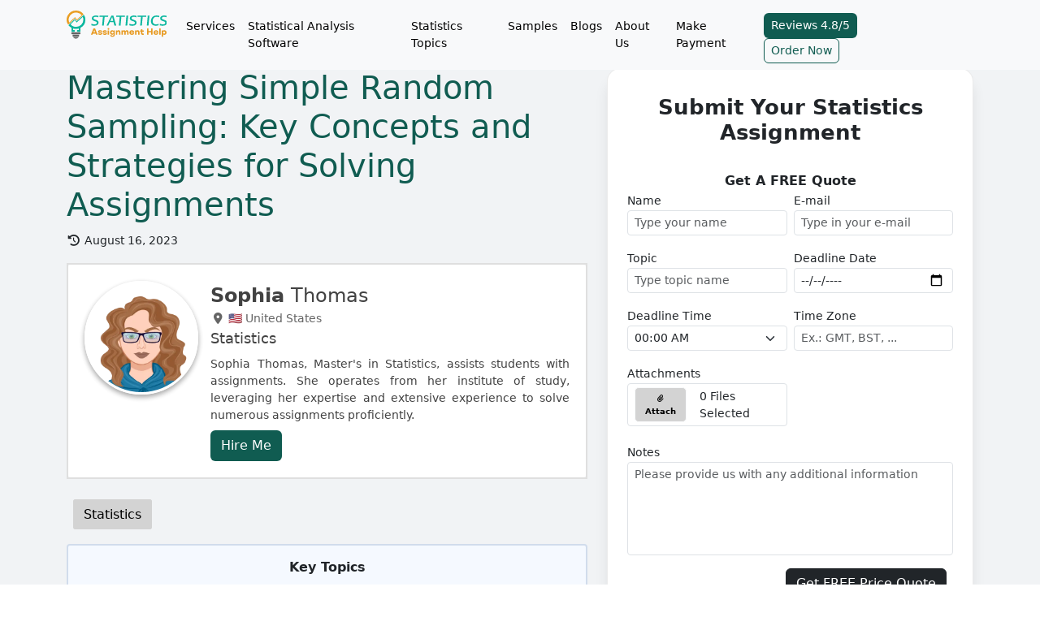

--- FILE ---
content_type: text/html; charset=UTF-8
request_url: https://www.statisticsassignmenthelp.com/blog/strategies-to-solve-your-simple-random-sampling-assignment
body_size: 24003
content:
<!DOCTYPE html>
<html lang="en"><head><meta charset="UTF-8"><meta name="textselection" content="1"><meta name="textcopy" content="1"><meta name="textcut" content="1"><meta name="contextmenu" content="1"><meta name="viewport" content="width=device-width, initial-scale=1.0"><meta http-equiv="X-UA-Compatible" content="ie=edge"><meta name="url" content="https://www.statisticsassignmenthelp.com/blog/strategies-to-solve-your-simple-random-sampling-assignment"><meta name="title" content="Strategies to Solve Your Simple Random Sampling Assignment"><meta name="description" content="Navigate through simple random sampling assignments with confidence. This guide equips you to excel in solving your simple random sampling assignment."><meta name="keywords" content="solve your simple random sampling assignment"><meta name="twitter:card" content="summary"><meta name="twitter:site" content="@statisticsassi5"><meta name="twitter:creator" content="@statisticsassi5"><meta property="og:url" content="https://www.statisticsassignmenthelp.com/blog/strategies-to-solve-your-simple-random-sampling-assignment"><meta property="og:type" content="article"><meta property="og:title" content="Strategies to Solve Your Simple Random Sampling Assignment"><meta property="og:description" content="Navigate through simple random sampling assignments with confidence. This guide equips you to excel in solving your simple random sampling assignment."><meta name="author" content=""><meta name="site_title" content="Statistics Assignment Help | Top Statistics Assignment Helpers"><meta name="csrf-token" content="eFjpEsfScqSZO0OSfuP7tGHX6vIvabU7mycotArN"><meta name="google-site-verification" content="c3t_HEbOaBuoiGHdLxJ_IwcAPEJsHhll4ZdUXRWbH-M"><meta name="quizzes" content='[{"question":"In a multivariate normal distribution, the contours of equal density are:","answers":[{"text":"Circles","status":false},{"text":"Ellipses","status":true},{"text":"Hyperbolas","status":false},{"text":"Rectangles","status":false}]},{"question":"Which of the following is true about the likelihood ratio test?","answers":[{"text":"It compares nested models","status":true},{"text":"It compares non-nested models only","status":false},{"text":"It is a non-parametric test","status":false},{"text":"It only applies to independent samples","status":false}]},{"question":"In survival analysis, the hazard function represents:","answers":[{"text":"Probability of surviving beyond time t","status":false},{"text":"Instantaneous rate of event occurrence at time t","status":true},{"text":"Cumulative probability of failure","status":false},{"text":"Expected survival time","status":false}]},{"question":"In stratified sampling, the population is divided into:","answers":[{"text":"Random groups","status":false},{"text":"Subgroups (strata) that share similar characteristics","status":true},{"text":"Clusters of unequal size only","status":false},{"text":"Groups based on convenience","status":false}]},{"question":"In logistic regression, the dependent variable is:","answers":[{"text":"Continuous","status":false},{"text":"Binary or categorical","status":true},{"text":"Ordinal only","status":false},{"text":"Nominal only","status":false}]},{"question":"The F-test in ANOVA is used to:","answers":[{"text":"Test if the means of two or more groups are equal","status":true},{"text":"Test correlation between two variables","status":false},{"text":"Test variance homogeneity","status":false},{"text":"Test independence between categorical variables","status":false}]},{"question":"Which of the following is a characteristic of a Poisson process?","answers":[{"text":"Events occur at fixed intervals","status":false},{"text":"Events occur independently over time","status":true},{"text":"Only one event can occur in the process","status":false},{"text":"It is always normally distributed","status":false}]},{"question":"Which test is appropriate to check if a single sample comes from a normal distribution?","answers":[{"text":"T-test","status":false},{"text":"Shapiro-Wilk test","status":true},{"text":"Chi-square test for independence","status":false},{"text":"Mann-Whitney U test","status":false}]},{"question":"In a chi-square goodness-of-fit test, the degrees of freedom are calculated as:","answers":[{"text":"Number of categories \u2212 1 \u2212 number of parameters estimated","status":true},{"text":"Number of categories \u2212 1","status":false},{"text":"Total sample size \u2212 1","status":false},{"text":"Number of observed frequencies","status":false}]},{"question":"Which of the following is true about a t-distribution?","answers":[{"text":"It has heavier tails than a normal distribution","status":false},{"text":"Its mean is always zero","status":false},{"text":"It approaches a normal distribution as sample size increases","status":false},{"text":"All of the above","status":true}]},{"question":"The concept of \u201claw of large numbers\u201d states that:","answers":[{"text":"Sample variance approaches population variance as sample size increases","status":false},{"text":"Sample mean approaches population mean as sample size increases","status":true},{"text":"Large samples have higher variability","status":false},{"text":"Probability distributions become skewed with large samples","status":false}]},{"question":"The variance inflation factor (VIF) in regression analysis is used to detect:","answers":[{"text":"Heteroscedasticity","status":false},{"text":"Autocorrelation","status":false},{"text":"Multicollinearity","status":true},{"text":"Normality of residuals","status":false}]}]'><title>Strategies to Solve Your Simple Random Sampling Assignment</title><link rel="shortcut icon" type="image/svg+xml" href="https://www.statisticsassignmenthelp.com/uploads/settings/Statistics-Assignment-Help-favicon.svg"><link rel="icon" type="image/svg+xml" sizes="any" href="https://www.statisticsassignmenthelp.com/uploads/settings/Statistics-Assignment-Help-favicon.svg"><link rel="apple-touch-icon" type="image/svg+xml" sizes="any" href="https://www.statisticsassignmenthelp.com/uploads/settings/Statistics-Assignment-Help-favicon.svg"><link rel="canonical" href="https://www.statisticsassignmenthelp.com/blog/strategies-to-solve-your-simple-random-sampling-assignment"><link rel="stylesheet" type="text/css" href="https://www.statisticsassignmenthelp.com/assets/plugins/bootstrap/css/bootstrap.min.css"><link rel="stylesheet" type="text/css" href="https://www.statisticsassignmenthelp.com/assets/plugins/font_awesome/css/all.min.css"><link rel="stylesheet" type="text/css" href="https://www.statisticsassignmenthelp.com/assets/plugins/owl_carousel/dist/assets/owl.carousel.min.css"><link rel="stylesheet" type="text/css" href="https://www.statisticsassignmenthelp.com/assets/plugins/owl_carousel/dist/assets/owl.theme.default.min.css"><link rel="stylesheet" type="text/css" href="https://www.statisticsassignmenthelp.com/assets/plugins/highlighter/styles/monokai-sublime.min.css"><link rel="stylesheet" type="text/css" href="https://www.statisticsassignmenthelp.com/asset/css/custom.css"><link rel="stylesheet" type="text/css" href="https://www.statisticsassignmenthelp.com/css/styles.css"><script type="application/ld+json">{"@context":"https://schema.org","@type":"WebSite","name":"Statistics Assignment Help","alternateName":"StatisticsAssignmentHelp","url":"https://www.statisticsassignmenthelp.com/","potentialAction":{"@type":"SearchAction","target":"https://www.statisticsassignmenthelp.com/search?q={search_term_string}","query-input":"required name=search_term_string"}}</script><script type="application/ld+json">{"@context":"https://schema.org","@type":"Organization","name":"Statistics Assignment Help","url":"https://www.statisticsassignmenthelp.com/","image":"https://www.statisticsassignmenthelp.com/uploads/settings/SA.svg","logo":{"@type":"ImageObject","url":"https://www.statisticsassignmenthelp.com/uploads/settings/SA.svg"},"contactPoint":[{"@type":"ContactPoint","telephone":"+1-315-557-6473","contactType":"customer service"}],"aggregateRating":{"@type":"AggregateRating","ratingValue":"4.8","ratingCount":"1884"}}</script><script type="application/ld+json">{"@context":"http://schema.org","@type":"product","name":"Strategies to Solve Your Simple Random Sampling Assignment","description":"Navigate through simple random sampling assignments with confidence. This guide equips you to excel in solving your simple random sampling assignment.","image":"https://www.statisticsassignmenthelp.com/uploads/settings/SA.svg","url":"https://www.statisticsassignmenthelp.com/blog/strategies-to-solve-your-simple-random-sampling-assignment","offers":{"@type":"AggregateOffer","priceCurrency":"USD","lowPrice":"21","highPrice":"350","offerCount":"1"},"aggregateRating":{"@type":"AggregateRating","ratingValue":"4.87","ratingCount":"606"},"review":[{"@type":"Review","author":{"@type":"Person","name":"Ayna Musliyevich"},"datePublished":"2026-01-12","name":"Reliable Stats Homework Help","reviewBody":"Accurate, well-explained solutions delivered on schedule. Support was responsive and clarified my doubts effectively. Highly recommended for statistics assignments.","reviewRating":{"@type":"Rating","bestRating":"5","ratingValue":"5","worstRating":"4"}},{"@type":"Review","author":{"@type":"Person","name":"Gary D. Cates"},"datePublished":"2026-01-08","name":"Fast Turnaround!","reviewBody":"Happy with the quality and speed.","reviewRating":{"@type":"Rating","bestRating":"5","ratingValue":"5","worstRating":"4"}},{"@type":"Review","author":{"@type":"Person","name":"Robert  Alley"},"datePublished":"2026-01-07","name":"Well-Explained Assignment","reviewBody":"My assignment focused on probability theory, including conditional probability, Bayes&rsquo; theorem, and random variables. The expert handled the problems with strong conceptual clarity and provided step-by-step solutions. What I liked most was the logical flow used in each answer, which made complex probability questions easier to understand.","reviewRating":{"@type":"Rating","bestRating":"5","ratingValue":"5","worstRating":"4"}},{"@type":"Review","author":{"@type":"Person","name":"Khazbika Barsukov"},"datePublished":"2026-01-03","name":"Trusted StatisticsAssignmentHelp.com for Quality Solutions","reviewBody":"I received well-researched, clear statistics solutions that explained complex concepts in an easy-to-understand way. The assignment was delivered on time, free from plagiarism, and helped boost my confidence in understanding the topic. Highly dependable service.","reviewRating":{"@type":"Rating","bestRating":"5","ratingValue":"5","worstRating":"4"}},{"@type":"Review","author":{"@type":"Person","name":"Grace Curtis"},"datePublished":"2026-01-02","name":"Reliable Academic Support","reviewBody":"I recently got help with my assignment, and the support I received was exceptional. The expert&rsquo;s knowledge and experience were truly impressive, and their guidance made everything much clearer. I&rsquo;m extremely satisfied with the assistance, and I would highly recommend it to anyone needing reliable academic support.","reviewRating":{"@type":"Rating","bestRating":"5","ratingValue":"5","worstRating":"4"}},{"@type":"Review","author":{"@type":"Person","name":"Alfredo K. Rambo"},"datePublished":"2025-12-30","name":"Excellent experience overall","reviewBody":"Quality work and great communication throughout.","reviewRating":{"@type":"Rating","bestRating":"5","ratingValue":"5","worstRating":"4"}},{"@type":"Review","author":{"@type":"Person","name":"Francesca Buckley"},"datePublished":"2025-12-23","name":"Quality Service","reviewBody":"I recently got my assignment done here, and the quality exceeded my expectations. The work was thorough, well-structured, and followed all my instructions precisely. The level of detail made it outstanding. I will definitely return for future assignments!","reviewRating":{"@type":"Rating","bestRating":"5","ratingValue":"5","worstRating":"4"}},{"@type":"Review","author":{"@type":"Person","name":"Henry"},"datePublished":"2025-12-19","name":"Great work","reviewBody":"For my time series analysis assignment, I needed help with trend analysis, seasonal components, and forecasting methods. The solution provided clear explanations of moving averages and decomposition models. Graphical representations were accurate and easy to understand. The forecasting results were interpreted logically, and limitations were also mentioned. This balanced approach improved the quality of my submission. The delivery was timely, and the formatting matched university guidelines.","reviewRating":{"@type":"Rating","bestRating":"5","ratingValue":"5","worstRating":"4"}},{"@type":"Review","author":{"@type":"Person","name":"Henry Myatt"},"datePublished":"2025-12-16","name":"Professional support","reviewBody":"Great service overall. The experts explained complex statistical concepts in a very simple way, which helped me understand my assignment better. Fast responses, accurate solutions, and friendly support made the experience smooth and stress-free.","reviewRating":{"@type":"Rating","bestRating":"5","ratingValue":"5","worstRating":"4"}},{"@type":"Review","author":{"@type":"Person","name":"Mary Anderson"},"datePublished":"2025-12-16","name":"Helpful Support for Statistics Assignments","reviewBody":"I used statisticsassignmenthelp.com when I was stuck with my probability and regression homework. The explanations were easy to understand, and the delivery was on time. The team was responsive and professional. Overall, a reliable option for students who need clear and accurate statistics help without too much hassle.","reviewRating":{"@type":"Rating","bestRating":"5","ratingValue":"5","worstRating":"4"}},{"@type":"Review","author":{"@type":"Person","name":"Alexandra Lord"},"datePublished":"2025-12-15","name":"I Am Satisfied With The Help","reviewBody":"The support team was extremely kind and attentive. They answered my questions quickly and clearly, kept me informed throughout the process, and ensured I was satisfied with the final outcome. It was reassuring to receive such respectful and thoughtful service.","reviewRating":{"@type":"Rating","bestRating":"5","ratingValue":"5","worstRating":"4"}},{"@type":"Review","author":{"@type":"Person","name":"Rose Alekseyeva"},"datePublished":"2025-12-12","name":"Super impressed","reviewBody":"They surprised me with how polished and well-thought-out the work was&mdash;totally five stars.","reviewRating":{"@type":"Rating","bestRating":"5","ratingValue":"5","worstRating":"4"}},{"@type":"Review","author":{"@type":"Person","name":"James H. Tucker"},"datePublished":"2025-12-11","name":"Nicely Explained Concepts","reviewBody":"My assignment on Nonparametric Tests required applying the Mann&ndash;Whitney U test and the Kruskal&ndash;Wallis test. The expert provided correct explanations and clearly demonstrated how rankings were calculated. The reasoning behind choosing nonparametric methods was explained well. The conceptual explanations were excellent and helped me understand the logic behind the tests. The work was nicely explained and very helpful for my studies.","reviewRating":{"@type":"Rating","bestRating":"5","ratingValue":"5","worstRating":"4"}},{"@type":"Review","author":{"@type":"Person","name":"Patricia Bennett"},"datePublished":"2025-12-08","name":"Reliable Help for Regression and Hypothesis Testing","reviewBody":"statisticsassignmenthelp.com made my statistics assignment much easier. I needed help with regression analysis and hypothesis testing, and the solution was accurate and well-explained. The formulas, steps, and final interpretations were clear. Everything matched my syllabus, and the work was delivered before the deadline. Definitely a trustworthy service.","reviewRating":{"@type":"Rating","bestRating":"5","ratingValue":"5","worstRating":"4"}},{"@type":"Review","author":{"@type":"Person","name":"Louise Parkin"},"datePublished":"2025-12-05","name":"Smooth and stress-free experience!","reviewBody":"Got my multivariate analysis assignment done super fast and way before the deadline. Prices were fair, and the work was clean and plagiarism-free. Their team was really helpful and quick to respond. Overall, a smooth and stress-free experience!","reviewRating":{"@type":"Rating","bestRating":"5","ratingValue":"5","worstRating":"4"}},{"@type":"Review","author":{"@type":"Person","name":"Robert Reeves"},"datePublished":"2025-12-05","name":"Great service at a good price!","reviewBody":"They helped me a lot with my hypothesis testing assignment, and the final work turned out way better than I expected. Super happy with their support.","reviewRating":{"@type":"Rating","bestRating":"5","ratingValue":"5","worstRating":"4"}},{"@type":"Review","author":{"@type":"Person","name":"Megan C. Sanchez"},"datePublished":"2025-12-04","name":"Extremely satisfied","reviewBody":"I&rsquo;m extremely satisfied and would definitely use them again.","reviewRating":{"@type":"Rating","bestRating":"5","ratingValue":"5","worstRating":"4"}},{"@type":"Review","author":{"@type":"Person","name":"Ryan Thurman"},"datePublished":"2025-11-29","name":"Fast and Accurate Service","reviewBody":"Amazing service! They completed my statistics homework on time and the solutions were easy to follow. Really helpful and reliable.","reviewRating":{"@type":"Rating","bestRating":"5","ratingValue":"5","worstRating":"4"}},{"@type":"Review","author":{"@type":"Person","name":"Christopher Harding"},"datePublished":"2025-11-28","name":"Student-friendly Service","reviewBody":"I was on a tight budget, but their service was still affordable. I requested assistance with my assignment, and they delivered quality work without overcharging. I&rsquo;m definitely planning to use their service again.","reviewRating":{"@type":"Rating","bestRating":"5","ratingValue":"5","worstRating":"4"}},{"@type":"Review","author":{"@type":"Person","name":"Paige Curtain"},"datePublished":"2025-11-26","name":"Amazing job","reviewBody":"Truly professional service, exceeded expectations!","reviewRating":{"@type":"Rating","bestRating":"5","ratingValue":"5","worstRating":"4"}},{"@type":"Review","author":{"@type":"Person","name":"John  McElveen"},"datePublished":"2025-11-25","name":"Seamless Handling of Complex Topics","reviewBody":"I approached them for Bayesian statistics help, a topic I usually find intimidating. The expert made prior distributions, posterior calculations, and credibility intervals feel surprisingly manageable. Their teaching-oriented approach helped me grasp the logic behind the methods. The work was clean, timely, and clearly explained.","reviewRating":{"@type":"Rating","bestRating":"5","ratingValue":"5","worstRating":"4"}},{"@type":"Review","author":{"@type":"Person","name":"Orville Johnson"},"datePublished":"2025-11-21","name":"Reliable Help for Tough Stats Problems","reviewBody":"statisticsassignmenthelp.com really helped me with my regression analysis assignment. The expert broke everything down clearly and delivered accurate results with proper explanations. The service was quick, affordable, and stress-free. Highly recommended for anyone struggling with statistics!","reviewRating":{"@type":"Rating","bestRating":"5","ratingValue":"5","worstRating":"4"}},{"@type":"Review","author":{"@type":"Person","name":"Allison Topete"},"datePublished":"2025-11-13","name":"Perfect Statistical Analysis Help!","reviewBody":"statisticsassignmenthelp.com saved me during my regression analysis assignment. The expert explained everything clearly and provided an accurate SPSS report. I got an A and finally understood the concepts too. Highly recommend!","reviewRating":{"@type":"Rating","bestRating":"5","ratingValue":"5","worstRating":"4"}},{"@type":"Review","author":{"@type":"Person","name":"Chelsea Bradshaw"},"datePublished":"2025-11-12","name":"Easy-to-Use Service","reviewBody":"It was my first time using their service, and I was really impressed. The work was well-detailed, accurate, and clearly presented. Everything went smoothly from start to finish, and I&rsquo;m very satisfied with the final result.","reviewRating":{"@type":"Rating","bestRating":"5","ratingValue":"5","worstRating":"4"}},{"@type":"Review","author":{"@type":"Person","name":"Dean Eaton"},"datePublished":"2025-11-10","name":"Very professional team","reviewBody":"Loved the way they handled my assignment, super smooth experience!","reviewRating":{"@type":"Rating","bestRating":"5","ratingValue":"5","worstRating":"4"}},{"@type":"Review","author":{"@type":"Person","name":"Eric Wilson"},"datePublished":"2025-11-05","name":"Excellent Guidance on Regression Analysis","reviewBody":"statisticsassignmenthelp.com made my regression analysis project so easy to understand! The tutor explained step-by-step solutions and even shared extra notes for practice. I scored an A thanks to their detailed approach and quick support. Highly recommend their service for stats students!","reviewRating":{"@type":"Rating","bestRating":"5","ratingValue":"5","worstRating":"4"}},{"@type":"Review","author":{"@type":"Person","name":"Sebastian Vaude"},"datePublished":"2025-11-01","name":"Highly recommend!","reviewBody":"The work looked great, error-free, and super well-organized. Highly recommend!","reviewRating":{"@type":"Rating","bestRating":"5","ratingValue":"5","worstRating":"4"}},{"@type":"Review","author":{"@type":"Person","name":"Finlay Murray"},"datePublished":"2025-10-25","name":"Impressive Service","reviewBody":"I noticed a small mistake in my assignment, so I reached out to their team for help. They promptly addressed the issue and ensured it was corrected. The service was excellent, and I would definitely recommend it to others.","reviewRating":{"@type":"Rating","bestRating":"5","ratingValue":"5","worstRating":"4"}},{"@type":"Review","author":{"@type":"Person","name":"Nicholas Ashton"},"datePublished":"2025-10-08","name":"Best Experience Ever","reviewBody":"My assignment was delivered on time and perfectly meets all the requirements. The experts are highly skilled and professional. I am extremely satisfied and will definitely return for future assignments.","reviewRating":{"@type":"Rating","bestRating":"5","ratingValue":"5","worstRating":"4"}},{"@type":"Review","author":{"@type":"Person","name":"William Benedict"},"datePublished":"2025-10-04","name":"Truly patient with student queries","reviewBody":"I asked a lot of questions while working on my project, and the expert never showed impatience. They answered every question with clarity, ensuring I understood each part.","reviewRating":{"@type":"Rating","bestRating":"5","ratingValue":"5","worstRating":"4"}},{"@type":"Review","author":{"@type":"Person","name":"Lola Lucas"},"datePublished":"2025-09-26","name":"Great Assistance","reviewBody":"I was struggling to complete my assignment until I found this service. They matched me with the perfect expert, ensuring my work was submitted on time and flawlessly. Truly grateful for their amazing support!","reviewRating":{"@type":"Rating","bestRating":"5","ratingValue":"5","worstRating":"4"}},{"@type":"Review","author":{"@type":"Person","name":"Bobby Bell"},"datePublished":"2025-09-19","name":"Excellent Statistics Support","reviewBody":"StatisticsAssignmentHelp.com really came through for me! The expert explained concepts clearly, solved complex problems accurately, and delivered my assignment right on time. I got an A and understood the methods better. Totally recommend this service to anyone struggling with stats.","reviewRating":{"@type":"Rating","bestRating":"5","ratingValue":"5","worstRating":"4"}},{"@type":"Review","author":{"@type":"Person","name":"Cynthia Green"},"datePublished":"2025-09-11","name":"Good Service, Could Be Faster","reviewBody":"The quality of work was really good, and I liked how they explained the solutions. My only issue was the response time&mdash;it took a little longer to get updates than I expected. Still, the assignment was correct and helped me understand the concepts, so overall I&rsquo;m satisfied with the service.","reviewRating":{"@type":"Rating","bestRating":"5","ratingValue":"4","worstRating":"4"}},{"@type":"Review","author":{"@type":"Person","name":"Regina Cochran"},"datePublished":"2025-09-11","name":"Reliable Help for Statistics Assignments","reviewBody":"StatisticsAssignmentHelp.com really made my life easier! I was struggling with regression analysis, but their expert explained it so well and delivered my assignment on time. The solutions were accurate, clear, and easy to follow. I ended up scoring top marks in my class. Definitely a go-to site for stats help!","reviewRating":{"@type":"Rating","bestRating":"5","ratingValue":"5","worstRating":"4"}},{"@type":"Review","author":{"@type":"Person","name":"Carrie Hertzler"},"datePublished":"2025-09-03","name":"Reliable Statistics Assignment Help!","reviewBody":"StatisticsAssignmentHelp.com made my workload so much easier. They solved my regression analysis assignment accurately and explained every step, which helped me understand the concepts better. The solutions were neat, detailed, and delivered before the deadline. Excellent service for anyone who struggles with statistics assignments&mdash;I felt more confident submitting my work thanks to their support.","reviewRating":{"@type":"Rating","bestRating":"5","ratingValue":"5","worstRating":"4"}},{"@type":"Review","author":{"@type":"Person","name":"Cheqag Melikov"},"datePublished":"2025-08-26","name":"Excellent Statistics Guidance","reviewBody":"I had trouble with my regression analysis project, but StatisticsAssignmentHelp.com made it simple. The tutor explained everything clearly, and the final work was error-free. Very impressed with their service!","reviewRating":{"@type":"Rating","bestRating":"5","ratingValue":"5","worstRating":"4"}},{"@type":"Review","author":{"@type":"Person","name":"James Nguyen"},"datePublished":"2025-08-18","name":"Very Helpful Service","reviewBody":"I had a very detailed statistics homework that I was struggling with. Their team not only solved it accurately but also gave step-by-step explanations. It helped me understand concepts better and boosted my grades. Truly reliable and supportive.","reviewRating":{"@type":"Rating","bestRating":"5","ratingValue":"5","worstRating":"4"}},{"@type":"Review","author":{"@type":"Person","name":"Julie Griffith"},"datePublished":"2025-08-07","name":"Good Quality but Slightly Expensive","reviewBody":"The solutions were accurate and professionally done, but I found the pricing to be a bit on the higher side for a student budget. Still, if you want reliable results, it&rsquo;s worth it.","reviewRating":{"@type":"Rating","bestRating":"5","ratingValue":"4","worstRating":"4"}},{"@type":"Review","author":{"@type":"Person","name":"Kheda Vizirov"},"datePublished":"2025-08-07","name":"Totally worth it!","reviewBody":"They handled my hypothesis testing task like pros. I got everything well before the deadline, and it was 100% accurate. Their work definitely helped improve my understanding and my grade.","reviewRating":{"@type":"Rating","bestRating":"5","ratingValue":"5","worstRating":"4"}},{"@type":"Review","author":{"@type":"Person","name":"Gloria Nguyen"},"datePublished":"2025-08-07","name":"Excellent Support with Regression Analysis!","reviewBody":"I used StatisticsAssignmentHelp.com for my regression analysis assignment and they delivered exactly what I needed. The solutions were clear, well-explained, and backed by proper statistical methods. I even learned a few tricks from their approach. Great experience overall!","reviewRating":{"@type":"Rating","bestRating":"5","ratingValue":"5","worstRating":"4"}}]}</script><script type="application/ld+json">{"@context":"https://schema.org","@type":"BreadcrumbList","itemListElement":[{"@type":"ListItem","position":1,"name":"Statistics Assignment Help | Top Statistics Assignment Helpers","item":"https://www.statisticsassignmenthelp.com/"},{"@type":"ListItem","position":2,"name":"Blogs","item":"https://www.statisticsassignmenthelp.com/blog"},{"@type":"ListItem","position":2,"name":"Strategies to Solve Your Simple Random Sampling Assignment"}]}</script></head><body><header class="fixed-top sticky"><nav class="navbar navbar-expand-lg bg-body-tertiary" style="background: #f8f9fa !important;"><div class="container"><div class="navbar-header w-100 d-flex"><button class="navbar-toggler" type="button" data-bs-toggle="collapse" onclick="openNav()" aria-controls="navbarSupportedContent" aria-expanded="false" aria-label="Toggle navigation"><span class="navbar-toggler-icon"></span></button><a class="navbar-brand" href="https://www.statisticsassignmenthelp.com/"><img loading="lazy" src="https://www.statisticsassignmenthelp.com/uploads/settings/SA.svg" class="img-responsive lazyload" style="width: 128px !important;" alt="Statistics Assignment Help | Top Statistics Assignment Helpers Logo"></a><div class="collapse navbar-collapse" id="navbarSupportedContent"><ul class="navbar-nav me-auto mb-2 mb-lg-0"><li class="nav-item dropdown"><span class="nav-text nav-link">Services</span><ul class="dropdown-menu mega-menu p-3 columns-3"><li class="nav-item"><a class="nav-link" href="https://www.statisticsassignmenthelp.com/write-my-statistics-paper"><i class="fas fa-fw fa-sm fa-caret-right"></i> Write My Statistics Paper</a></li><li class="nav-item"><a class="nav-link" href="https://www.statisticsassignmenthelp.com/jamovi-assignment-help"><i class="fas fa-fw fa-sm fa-caret-right"></i> Jamovi Assignment Help</a></li><li class="nav-item"><a class="nav-link" href="https://www.statisticsassignmenthelp.com/business-statistics-assignment-help"><i class="fas fa-fw fa-sm fa-caret-right"></i> Business Statistics Assignment Help</a></li><li class="nav-item"><a class="nav-link" href="https://www.statisticsassignmenthelp.com/rapidminer-homework"><i class="fas fa-fw fa-sm fa-caret-right"></i> RapidMiner Assignment Help</a></li><li class="nav-item"><a class="nav-link" href="https://www.statisticsassignmenthelp.com/econometric-software-assignment-help"><i class="fas fa-fw fa-sm fa-caret-right"></i> Econometric Software Assignment Help</a></li><li class="nav-item"><a class="nav-link" href="https://www.statisticsassignmenthelp.com/econometrics-homework"><i class="fas fa-fw fa-sm fa-caret-right"></i> Econometrics Assignment Help</a></li><li class="nav-item"><a class="nav-link" href="https://www.statisticsassignmenthelp.com/game-theory-assignment-help"><i class="fas fa-fw fa-sm fa-caret-right"></i> Game Theory Assignment Help</a></li><li class="nav-item"><a class="nav-link" href="https://www.statisticsassignmenthelp.com/take-my-statistics-exam"><i class="fas fa-fw fa-sm fa-caret-right"></i> Take My Statistics Exam</a></li><li class="nav-item"><a class="nav-link" href="https://www.statisticsassignmenthelp.com/statistics-assignment-helper"><i class="fas fa-fw fa-sm fa-caret-right"></i> Statistics Assignment Helper</a></li><li class="nav-item"><a class="nav-link" href="https://www.statisticsassignmenthelp.com/statistics-research-paper-assignment-help"><i class="fas fa-fw fa-sm fa-caret-right"></i> Statistics Research Paper Assignment Help</a></li><li class="nav-item"><a class="nav-link" href="https://www.statisticsassignmenthelp.com/do-my-statistics-assignment"><i class="fas fa-fw fa-sm fa-caret-right"></i> Do My Statistics Assignment</a></li><li class="nav-item"><a class="nav-link" href="https://www.statisticsassignmenthelp.com/pay-someone-to-do-my-statistics-assignment"><i class="fas fa-fw fa-sm fa-caret-right"></i> Pay Someone to Do My Statistics Assignment</a></li><li class="nav-item"><a class="nav-link" href="https://www.statisticsassignmenthelp.com/professional-statistics-assignment-writers"><i class="fas fa-fw fa-sm fa-caret-right"></i> Professional Statistics Assignment Writers</a></li><li class="nav-item"><a class="nav-link" href="https://www.statisticsassignmenthelp.com/need-help-with-my-statistics-assignment"><i class="fas fa-fw fa-sm fa-caret-right"></i> Need Help with My Statistics Assignment</a></li><li class="nav-item"><a class="nav-link" href="https://www.statisticsassignmenthelp.com/hire-someone-to-do-my-statistics-assignment"><i class="fas fa-fw fa-sm fa-caret-right"></i> Hire Someone to Do My Statistics Assignment</a></li><li class="nav-item"><a class="nav-link" href="https://www.statisticsassignmenthelp.com/statistics-assignment-experts"><i class="fas fa-fw fa-sm fa-caret-right"></i> Statistics Assignment Experts</a></li><li class="nav-item"><a class="nav-link" href="https://www.statisticsassignmenthelp.com/statistics-midterm-assignment-help"><i class="fas fa-fw fa-sm fa-caret-right"></i> Statistics Midterm Assignment Help</a></li><li class="nav-item"><a class="nav-link" href="https://www.statisticsassignmenthelp.com/statistics-capstone-project-help"><i class="fas fa-fw fa-sm fa-caret-right"></i> Statistics Capstone Project Help</a></li><li class="nav-item"><a class="nav-link" href="https://www.statisticsassignmenthelp.com/urgent-statistics-assignment-help"><i class="fas fa-fw fa-sm fa-caret-right"></i> Urgent Statistics Assignment Help</a></li><li class="nav-item"><a class="nav-link" href="https://www.statisticsassignmenthelp.com/take-my-statistics-quiz"><i class="fas fa-fw fa-sm fa-caret-right"></i> Take My Statistics Quiz</a></li><li class="nav-item"><a class="nav-link" href="https://www.statisticsassignmenthelp.com/professional-statistics-assignment-help"><i class="fas fa-fw fa-sm fa-caret-right"></i> Professional Statistics Assignment Help</a></li><li class="nav-item"><a class="nav-link" href="https://www.statisticsassignmenthelp.com/statistics-assignment-writers"><i class="fas fa-fw fa-sm fa-caret-right"></i> Statistics Assignment Writers</a></li><li class="nav-item"><a class="nav-link" href="https://www.statisticsassignmenthelp.com/best-statistics-assignment-help"><i class="fas fa-fw fa-sm fa-caret-right"></i> Best Statistics Assignment Help</a></li><li class="nav-item"><a class="nav-link" href="https://www.statisticsassignmenthelp.com/affordable-statistics-assignment-help"><i class="fas fa-fw fa-sm fa-caret-right"></i> Affordable Statistics Assignment Help</a></li><li class="nav-item"><a class="nav-link" href="https://www.statisticsassignmenthelp.com/final-year-statistics-project"><i class="fas fa-fw fa-sm fa-caret-right"></i> Final Year Statistics Project Help</a></li><li class="nav-item"><a class="nav-link" href="https://www.statisticsassignmenthelp.com/statistics-coursework-help"><i class="fas fa-fw fa-sm fa-caret-right"></i> Statistics Coursework Help</a></li><li class="nav-item"><a class="nav-link" href="https://www.statisticsassignmenthelp.com/reliable-statistics-assignment-help"><i class="fas fa-fw fa-sm fa-caret-right"></i> Reliable Statistics Assignment Help</a></li><li class="nav-item"><a class="nav-link" href="https://www.statisticsassignmenthelp.com/take-my-statistics-test"><i class="fas fa-fw fa-sm fa-caret-right"></i> Take My Statistics Test</a></li><li class="nav-item"><a class="nav-link" href="https://www.statisticsassignmenthelp.com/custom-statistics-assignment-help"><i class="fas fa-fw fa-sm fa-caret-right"></i> Custom Statistics Assignment Help</a></li><li class="nav-item"><a class="nav-link" href="https://www.statisticsassignmenthelp.com/doctorate-statistics-assignment-help"><i class="fas fa-fw fa-sm fa-caret-right"></i> Doctorate Statistics Assignment Help</a></li><li class="nav-item"><a class="nav-link" href="https://www.statisticsassignmenthelp.com/undergraduate-statistics-assignment-help"><i class="fas fa-fw fa-sm fa-caret-right"></i> Undergraduate Statistics Assignment Help</a></li><li class="nav-item"><a class="nav-link" href="https://www.statisticsassignmenthelp.com/graduate-statistics-assignment-help"><i class="fas fa-fw fa-sm fa-caret-right"></i> Graduate Statistics Assignment Help</a></li><li class="nav-item"><a class="nav-link" href="https://www.statisticsassignmenthelp.com/college-statistics-assignment-help"><i class="fas fa-fw fa-sm fa-caret-right"></i> College Statistics Assignment Help</a></li><li class="nav-item"><a class="nav-link" href="https://www.statisticsassignmenthelp.com/ancova-assignment-help"><i class="fas fa-fw fa-sm fa-caret-right"></i> ANCOVA Assignment Help</a></li></ul></li><li class="nav-item dropdown"><span class="nav-text nav-link">Statistical Analysis Software</span><ul class="dropdown-menu mega-menu p-3 columns-2"><li class="nav-item"><a class="nav-link" href="https://www.statisticsassignmenthelp.com/spss-assignment"><i class="fas fa-fw fa-sm fa-caret-right"></i> SPSS Assignment Help</a></li><li class="nav-item"><a class="nav-link" href="https://www.statisticsassignmenthelp.com/stata-assignment-help"><i class="fas fa-fw fa-sm fa-caret-right"></i> STATA Assignment Help</a></li><li class="nav-item"><a class="nav-link" href="https://www.statisticsassignmenthelp.com/sas-assignment-help"><i class="fas fa-fw fa-sm fa-caret-right"></i> SAS Assignment Help</a></li><li class="nav-item"><a class="nav-link" href="https://www.statisticsassignmenthelp.com/excel-assignment"><i class="fas fa-fw fa-sm fa-caret-right"></i> Excel Assignment Help</a></li><li class="nav-item"><a class="nav-link" href="https://www.statisticsassignmenthelp.com/statistical-hypothesis-formulation-assignment-help"><i class="fas fa-fw fa-sm fa-caret-right"></i> Statistical Hypothesis Formulation Assignment Help</a></li><li class="nav-item"><a class="nav-link" href="https://www.statisticsassignmenthelp.com/labview-assignment-help"><i class="fas fa-fw fa-sm fa-caret-right"></i> LabVIEW Assignment Help</a></li><li class="nav-item"><a class="nav-link" href="https://www.statisticsassignmenthelp.com/lisrel-assignment-help"><i class="fas fa-fw fa-sm fa-caret-right"></i> LISREL Assignment Help</a></li><li class="nav-item"><a class="nav-link" href="https://www.statisticsassignmenthelp.com/minitab-assignment-help"><i class="fas fa-fw fa-sm fa-caret-right"></i> Minitab Assignment Help</a></li><li class="nav-item"><a class="nav-link" href="https://www.statisticsassignmenthelp.com/analytica-software-assignment-help"><i class="fas fa-fw fa-sm fa-caret-right"></i> Analytica Software Assignment Help</a></li><li class="nav-item"><a class="nav-link" href="https://www.statisticsassignmenthelp.com/statistica-assignment-help"><i class="fas fa-fw fa-sm fa-caret-right"></i> Statistica Assignment Help</a></li><li class="nav-item"><a class="nav-link" href="https://www.statisticsassignmenthelp.com/design-expert-assignment-help"><i class="fas fa-fw fa-sm fa-caret-right"></i> Design Expert Assignment Help</a></li><li class="nav-item"><a class="nav-link" href="https://www.statisticsassignmenthelp.com/orange-assignment-help"><i class="fas fa-fw fa-sm fa-caret-right"></i> Orange Assignment Help</a></li><li class="nav-item"><a class="nav-link" href="https://www.statisticsassignmenthelp.com/knime-assignment-help"><i class="fas fa-fw fa-sm fa-caret-right"></i> KNIME Assignment Help</a></li><li class="nav-item"><a class="nav-link" href="https://www.statisticsassignmenthelp.com/winbugs-assignment-help"><i class="fas fa-fw fa-sm fa-caret-right"></i> WinBUGS Assignment Help</a></li><li class="nav-item"><a class="nav-link" href="https://www.statisticsassignmenthelp.com/statistix-assignment-help"><i class="fas fa-fw fa-sm fa-caret-right"></i> Statistix Assignment Help</a></li><li class="nav-item"><a class="nav-link" href="https://www.statisticsassignmenthelp.com/calculus-assignment-help"><i class="fas fa-fw fa-sm fa-caret-right"></i> Calculus Assignment Help</a></li><li class="nav-item"><a class="nav-link" href="https://www.statisticsassignmenthelp.com/jasp-assignment-help"><i class="fas fa-fw fa-sm fa-caret-right"></i> JASP Assignment Help</a></li><li class="nav-item"><a class="nav-link" href="https://www.statisticsassignmenthelp.com/jmp-assignment-help"><i class="fas fa-fw fa-sm fa-caret-right"></i> JMP Assignment Help</a></li><li class="nav-item"><a class="nav-link" href="https://www.statisticsassignmenthelp.com/alteryx-assignment-help"><i class="fas fa-fw fa-sm fa-caret-right"></i> Alteryx Assignment Help</a></li><li class="nav-item"><a class="nav-link" href="https://www.statisticsassignmenthelp.com/statistical-software-assignment-help"><i class="fas fa-fw fa-sm fa-caret-right"></i> Statistical Software Assignment Help</a></li><li class="nav-item"><a class="nav-link" href="https://www.statisticsassignmenthelp.com/gretl"><i class="fas fa-fw fa-sm fa-caret-right"></i> GRETL Assignment Help</a></li><li class="nav-item"><a class="nav-link" href="https://www.statisticsassignmenthelp.com/apache-hadoop-assignment-help"><i class="fas fa-fw fa-sm fa-caret-right"></i> Apache Hadoop Assignment Help</a></li><li class="nav-item"><a class="nav-link" href="https://www.statisticsassignmenthelp.com/xlstat"><i class="fas fa-fw fa-sm fa-caret-right"></i> XLSTAT Assignment Help</a></li></ul></li><li class="nav-item dropdown"><span class="nav-text nav-link">Statistics Topics</span><ul class="dropdown-menu mega-menu p-3 columns-3"><li class="nav-item"><a class="nav-link" href="https://www.statisticsassignmenthelp.com/linear-algebra-assignment-help"><i class="fas fa-fw fa-sm fa-caret-right"></i> Linear Algebra Assignment Help</a></li><li class="nav-item"><a class="nav-link" href="https://www.statisticsassignmenthelp.com/data-analysis-assignment-help"><i class="fas fa-fw fa-sm fa-caret-right"></i> Data Analysis Assignment Help</a></li><li class="nav-item"><a class="nav-link" href="https://www.statisticsassignmenthelp.com/finance-assignment-help"><i class="fas fa-fw fa-sm fa-caret-right"></i> Finance Assignment Help</a></li><li class="nav-item"><a class="nav-link" href="https://www.statisticsassignmenthelp.com/anova-assignment-help"><i class="fas fa-fw fa-sm fa-caret-right"></i> ANOVA Assignment Help</a></li><li class="nav-item"><a class="nav-link" href="https://www.statisticsassignmenthelp.com/black-scholes-assignment-help"><i class="fas fa-fw fa-sm fa-caret-right"></i> Black Scholes Assignment Help</a></li><li class="nav-item"><a class="nav-link" href="https://www.statisticsassignmenthelp.com/experimental-design-assignment-help"><i class="fas fa-fw fa-sm fa-caret-right"></i> Experimental Design Assignment Help</a></li><li class="nav-item"><a class="nav-link" href="https://www.statisticsassignmenthelp.com/cnn-assignment-help"><i class="fas fa-fw fa-sm fa-caret-right"></i> CNN (Convolutional Neural Network) Assignment Help</a></li><li class="nav-item"><a class="nav-link" href="https://www.statisticsassignmenthelp.com/statistical-tests-and-measures-assignment-help"><i class="fas fa-fw fa-sm fa-caret-right"></i> Statistical Tests and Measures Assignment Help</a></li><li class="nav-item"><a class="nav-link" href="https://www.statisticsassignmenthelp.com/multiple-linear-regression-assignment-help"><i class="fas fa-fw fa-sm fa-caret-right"></i> Multiple Linear Regression Assignment Help</a></li><li class="nav-item"><a class="nav-link" href="https://www.statisticsassignmenthelp.com/correlation-analysis-assignment-help"><i class="fas fa-fw fa-sm fa-caret-right"></i> Correlation Analysis Assignment Help</a></li><li class="nav-item"><a class="nav-link" href="https://www.statisticsassignmenthelp.com/data-classification-assignment-help"><i class="fas fa-fw fa-sm fa-caret-right"></i> Data Classification Assignment Help</a></li><li class="nav-item"><a class="nav-link" href="https://www.statisticsassignmenthelp.com/decision-making-assignment-help"><i class="fas fa-fw fa-sm fa-caret-right"></i> Decision Making Assignment Help</a></li><li class="nav-item"><a class="nav-link" href="https://www.statisticsassignmenthelp.com/2d-geometry-assignment-help"><i class="fas fa-fw fa-sm fa-caret-right"></i> 2D Geometry Assignment Help</a></li><li class="nav-item"><a class="nav-link" href="https://www.statisticsassignmenthelp.com/distribution-theory-assignment-help"><i class="fas fa-fw fa-sm fa-caret-right"></i> Distribution Theory Assignment Help</a></li><li class="nav-item"><a class="nav-link" href="https://www.statisticsassignmenthelp.com/decision-theory-assignment-help"><i class="fas fa-fw fa-sm fa-caret-right"></i> Decision Theory Assignment Help</a></li><li class="nav-item"><a class="nav-link" href="https://www.statisticsassignmenthelp.com/data-manipulation-assignment-help"><i class="fas fa-fw fa-sm fa-caret-right"></i> Data Manipulation Assignment Help</a></li><li class="nav-item"><a class="nav-link" href="https://www.statisticsassignmenthelp.com/binomial-distributions-assignment-help"><i class="fas fa-fw fa-sm fa-caret-right"></i> Binomial Distributions Assignment Help</a></li><li class="nav-item"><a class="nav-link" href="https://www.statisticsassignmenthelp.com/linear-regression-assignment-help"><i class="fas fa-fw fa-sm fa-caret-right"></i> Linear Regression Assignment Help</a></li><li class="nav-item"><a class="nav-link" href="https://www.statisticsassignmenthelp.com/statistical-inference-assignment-help"><i class="fas fa-fw fa-sm fa-caret-right"></i> Statistical Inference Assignment Help</a></li><li class="nav-item"><a class="nav-link" href="https://www.statisticsassignmenthelp.com/structural-equation-modeling-assignment-help"><i class="fas fa-fw fa-sm fa-caret-right"></i> Structural Equation Modeling (SEM) Assignment Help</a></li><li class="nav-item"><a class="nav-link" href="https://www.statisticsassignmenthelp.com/numerical-methods-assignment-help"><i class="fas fa-fw fa-sm fa-caret-right"></i> Numerical Methods Assignment Help</a></li><li class="nav-item"><a class="nav-link" href="https://www.statisticsassignmenthelp.com/markov-processes-assignment-help"><i class="fas fa-fw fa-sm fa-caret-right"></i> Markov Processes Assignment Help</a></li><li class="nav-item"><a class="nav-link" href="https://www.statisticsassignmenthelp.com/non-parametric-tests-assignment-help"><i class="fas fa-fw fa-sm fa-caret-right"></i> Non-Parametric Tests Assignment Help</a></li><li class="nav-item"><a class="nav-link" href="https://www.statisticsassignmenthelp.com/multivariate-statistics-assignment-help"><i class="fas fa-fw fa-sm fa-caret-right"></i> Multivariate Statistics Assignment Help</a></li><li class="nav-item"><a class="nav-link" href="https://www.statisticsassignmenthelp.com/data-flow-diagram-assignment-help"><i class="fas fa-fw fa-sm fa-caret-right"></i> Data Flow Diagram Assignment Help</a></li><li class="nav-item"><a class="nav-link" href="https://www.statisticsassignmenthelp.com/bivariate-normal-distribution-assignment-help"><i class="fas fa-fw fa-sm fa-caret-right"></i> Bivariate Normal Distribution Assignment Help</a></li><li class="nav-item"><a class="nav-link" href="https://www.statisticsassignmenthelp.com/matrix-operations-assignment-help"><i class="fas fa-fw fa-sm fa-caret-right"></i> Matrix Operations Assignment Help</a></li><li class="nav-item"><a class="nav-link" href="https://www.statisticsassignmenthelp.com/confirmatory-factor-analysis-assignment-help"><i class="fas fa-fw fa-sm fa-caret-right"></i> CFA Assignment Help</a></li><li class="nav-item"><a class="nav-link" href="https://www.statisticsassignmenthelp.com/mathematical-methods-assignment-help"><i class="fas fa-fw fa-sm fa-caret-right"></i> Mathematical Methods Assignment Help</a></li><li class="nav-item"><a class="nav-link" href="https://www.statisticsassignmenthelp.com/probability-assignment-help"><i class="fas fa-fw fa-sm fa-caret-right"></i> Probability Assignment Help</a></li><li class="nav-item"><a class="nav-link" href="https://www.statisticsassignmenthelp.com/kalman-filter-assignment-help"><i class="fas fa-fw fa-sm fa-caret-right"></i> Kalman Filter Assignment Help</a></li><li class="nav-item"><a class="nav-link" href="https://www.statisticsassignmenthelp.com/kruskal-wallis-test-assignment-help"><i class="fas fa-fw fa-sm fa-caret-right"></i> Kruskal-Wallis Test Assignment Help</a></li><li class="nav-item"><a class="nav-link" href="https://www.statisticsassignmenthelp.com/stochastic-processes-assignment-help"><i class="fas fa-fw fa-sm fa-caret-right"></i> Stochastic Processes Assignment Help</a></li><li class="nav-item"><a class="nav-link" href="https://www.statisticsassignmenthelp.com/chi-square-test-assignment-help"><i class="fas fa-fw fa-sm fa-caret-right"></i> Chi-Square Test Assignment Help</a></li><li class="nav-item"><a class="nav-link" href="https://www.statisticsassignmenthelp.com/six-sigma-assignment-help"><i class="fas fa-fw fa-sm fa-caret-right"></i> Six Sigma Assignment Help</a></li><li class="nav-item"><a class="nav-link" href="https://www.statisticsassignmenthelp.com/hypothesis-testing-assignment-help"><i class="fas fa-fw fa-sm fa-caret-right"></i> Hypothesis Testing Assignment Help</a></li><li class="nav-item"><a class="nav-link" href="https://www.statisticsassignmenthelp.com/gauss-assignment-help"><i class="fas fa-fw fa-sm fa-caret-right"></i> GAUSS Assignment Help</a></li><li class="nav-item"><a class="nav-link" href="https://www.statisticsassignmenthelp.com/garch-models-assignment-help"><i class="fas fa-fw fa-sm fa-caret-right"></i> GARCH Models Assignment Help</a></li><li class="nav-item"><a class="nav-link" href="https://www.statisticsassignmenthelp.com/simple-random-sampling"><i class="fas fa-fw fa-sm fa-caret-right"></i> Simple Random Sampling Assignment Help</a></li><li class="nav-item"><a class="nav-link" href="https://www.statisticsassignmenthelp.com/gee-models-assignment-help"><i class="fas fa-fw fa-sm fa-caret-right"></i> GEE Models Assignment Help</a></li><li class="nav-item"><a class="nav-link" href="https://www.statisticsassignmenthelp.com/principal-component-analysis-assignment-help"><i class="fas fa-fw fa-sm fa-caret-right"></i> Principal Component Analysis Assignment Help</a></li><li class="nav-item"><a class="nav-link" href="https://www.statisticsassignmenthelp.com/multicollinearity-assignment-help"><i class="fas fa-fw fa-sm fa-caret-right"></i> Multicollinearity Assignment Help</a></li><li class="nav-item"><a class="nav-link" href="https://www.statisticsassignmenthelp.com/linear-discriminant-assignment-help"><i class="fas fa-fw fa-sm fa-caret-right"></i> Linear Discriminant Assignment Help</a></li><li class="nav-item"><a class="nav-link" href="https://www.statisticsassignmenthelp.com/logistic-regression"><i class="fas fa-fw fa-sm fa-caret-right"></i> Logistic Regression Assignment Help</a></li><li class="nav-item"><a class="nav-link" href="https://www.statisticsassignmenthelp.com/survival-analysis-assignment-help"><i class="fas fa-fw fa-sm fa-caret-right"></i> Survival Analysis Assignment Help</a></li><li class="nav-item"><a class="nav-link" href="https://www.statisticsassignmenthelp.com/nonparametric-statistics-assignment-help"><i class="fas fa-fw fa-sm fa-caret-right"></i> Nonparametric Statistics Assignment Help</a></li><li class="nav-item"><a class="nav-link" href="https://www.statisticsassignmenthelp.com/poisson-process"><i class="fas fa-fw fa-sm fa-caret-right"></i> Poisson Process Assignment Help</a></li><li class="nav-item"><a class="nav-link" href="https://www.statisticsassignmenthelp.com/cluster-analysis-assignment-help"><i class="fas fa-fw fa-sm fa-caret-right"></i> Cluster Analysis Assignment Help</a></li></ul></li><li class="nav-item "><a href="https://www.statisticsassignmenthelp.com/samples" class="nav-link nav-text "> Samples</a></li><li class="nav-item "><a href="https://www.statisticsassignmenthelp.com/blog" class="nav-link nav-text "> Blogs</a></li><li class="nav-item "><a href="https://www.statisticsassignmenthelp.com/about-us" class="nav-link nav-text "> About Us</a></li><li class="nav-item "><a href="https://www.statisticsassignmenthelp.com/make-payment" class="nav-link nav-text "> Make Payment</a></li></ul></div><div class="ms-auto d-none d-md-block d-lg-block pt-2 pe-5"><a class="btn mx-1 py-1 px-2" style="background-color: #105c51; color: #fff !important; font-size: 14px !important;" href="https://www.statisticsassignmenthelp.com/reviews"> Reviews 4.8/5</a><a class="btn mx-1 py-1 px-2" style="border: 1px solid #105c51; background-color: transparent; color: #105c51 !important; font-size: 14px !important;" href="https://www.statisticsassignmenthelp.com/submit-your-assignment"> Order Now</a></div><div class="ms-auto d-md-none d-lg-none d-sm-block pt-2"><a class="top-contacts" rel="noreferrer" target="_blank" href="https://api.whatsapp.com/send?phone=13155576473"> <i class="fab fa-fw fa-whatsapp"></i> &nbsp;+1 315 557 6473</a> &nbsp;</div></div></div></nav><div id="side-nav-menu" class="side-nav-menu"><span id="side-nav-close-btn" class="close-btn" onclick="closeNav()">&times;</span><div class="w-100 px-4"><button class="force-url py-1 dropdown-btn ">Services</button><ul class="dropdown-container"><li> <a class="py-1" href="https://www.statisticsassignmenthelp.com/write-my-statistics-paper"> Write My Statistics Paper</a></li><li> <a class="py-1" href="https://www.statisticsassignmenthelp.com/jamovi-assignment-help"> Jamovi Assignment Help</a></li><li> <a class="py-1" href="https://www.statisticsassignmenthelp.com/business-statistics-assignment-help"> Business Statistics Assignment Help</a></li><li> <a class="py-1" href="https://www.statisticsassignmenthelp.com/rapidminer-homework"> RapidMiner Assignment Help</a></li><li> <a class="py-1" href="https://www.statisticsassignmenthelp.com/econometric-software-assignment-help"> Econometric Software Assignment Help</a></li><li> <a class="py-1" href="https://www.statisticsassignmenthelp.com/econometrics-homework"> Econometrics Assignment Help</a></li><li> <a class="py-1" href="https://www.statisticsassignmenthelp.com/game-theory-assignment-help"> Game Theory Assignment Help</a></li><li> <a class="py-1" href="https://www.statisticsassignmenthelp.com/take-my-statistics-exam"> Take My Statistics Exam</a></li><li> <a class="py-1" href="https://www.statisticsassignmenthelp.com/statistics-assignment-helper"> Statistics Assignment Helper</a></li><li> <a class="py-1" href="https://www.statisticsassignmenthelp.com/statistics-research-paper-assignment-help"> Statistics Research Paper Assignment Help</a></li><li> <a class="py-1" href="https://www.statisticsassignmenthelp.com/do-my-statistics-assignment"> Do My Statistics Assignment</a></li><li> <a class="py-1" href="https://www.statisticsassignmenthelp.com/pay-someone-to-do-my-statistics-assignment"> Pay Someone to Do My Statistics Assignment</a></li><li> <a class="py-1" href="https://www.statisticsassignmenthelp.com/professional-statistics-assignment-writers"> Professional Statistics Assignment Writers</a></li><li> <a class="py-1" href="https://www.statisticsassignmenthelp.com/need-help-with-my-statistics-assignment"> Need Help with My Statistics Assignment</a></li><li> <a class="py-1" href="https://www.statisticsassignmenthelp.com/hire-someone-to-do-my-statistics-assignment"> Hire Someone to Do My Statistics Assignment</a></li><li> <a class="py-1" href="https://www.statisticsassignmenthelp.com/statistics-assignment-experts"> Statistics Assignment Experts</a></li><li> <a class="py-1" href="https://www.statisticsassignmenthelp.com/statistics-midterm-assignment-help"> Statistics Midterm Assignment Help</a></li><li> <a class="py-1" href="https://www.statisticsassignmenthelp.com/statistics-capstone-project-help"> Statistics Capstone Project Help</a></li><li> <a class="py-1" href="https://www.statisticsassignmenthelp.com/urgent-statistics-assignment-help"> Urgent Statistics Assignment Help</a></li><li> <a class="py-1" href="https://www.statisticsassignmenthelp.com/take-my-statistics-quiz"> Take My Statistics Quiz</a></li><li> <a class="py-1" href="https://www.statisticsassignmenthelp.com/professional-statistics-assignment-help"> Professional Statistics Assignment Help</a></li><li> <a class="py-1" href="https://www.statisticsassignmenthelp.com/statistics-assignment-writers"> Statistics Assignment Writers</a></li><li> <a class="py-1" href="https://www.statisticsassignmenthelp.com/best-statistics-assignment-help"> Best Statistics Assignment Help</a></li><li> <a class="py-1" href="https://www.statisticsassignmenthelp.com/affordable-statistics-assignment-help"> Affordable Statistics Assignment Help</a></li><li> <a class="py-1" href="https://www.statisticsassignmenthelp.com/final-year-statistics-project"> Final Year Statistics Project Help</a></li><li> <a class="py-1" href="https://www.statisticsassignmenthelp.com/statistics-coursework-help"> Statistics Coursework Help</a></li><li> <a class="py-1" href="https://www.statisticsassignmenthelp.com/reliable-statistics-assignment-help"> Reliable Statistics Assignment Help</a></li><li> <a class="py-1" href="https://www.statisticsassignmenthelp.com/take-my-statistics-test"> Take My Statistics Test</a></li><li> <a class="py-1" href="https://www.statisticsassignmenthelp.com/custom-statistics-assignment-help"> Custom Statistics Assignment Help</a></li><li> <a class="py-1" href="https://www.statisticsassignmenthelp.com/doctorate-statistics-assignment-help"> Doctorate Statistics Assignment Help</a></li><li> <a class="py-1" href="https://www.statisticsassignmenthelp.com/undergraduate-statistics-assignment-help"> Undergraduate Statistics Assignment Help</a></li><li> <a class="py-1" href="https://www.statisticsassignmenthelp.com/graduate-statistics-assignment-help"> Graduate Statistics Assignment Help</a></li><li> <a class="py-1" href="https://www.statisticsassignmenthelp.com/college-statistics-assignment-help"> College Statistics Assignment Help</a></li><li> <a class="py-1" href="https://www.statisticsassignmenthelp.com/ancova-assignment-help"> ANCOVA Assignment Help</a></li></ul><button class="force-url py-1 dropdown-btn ">Statistical Analysis Software</button><ul class="dropdown-container"><li> <a class="py-1" href="https://www.statisticsassignmenthelp.com/spss-assignment"> SPSS Assignment Help</a></li><li> <a class="py-1" href="https://www.statisticsassignmenthelp.com/stata-assignment-help"> STATA Assignment Help</a></li><li> <a class="py-1" href="https://www.statisticsassignmenthelp.com/sas-assignment-help"> SAS Assignment Help</a></li><li> <a class="py-1" href="https://www.statisticsassignmenthelp.com/excel-assignment"> Excel Assignment Help</a></li><li> <a class="py-1" href="https://www.statisticsassignmenthelp.com/statistical-hypothesis-formulation-assignment-help"> Statistical Hypothesis Formulation Assignment Help</a></li><li> <a class="py-1" href="https://www.statisticsassignmenthelp.com/labview-assignment-help"> LabVIEW Assignment Help</a></li><li> <a class="py-1" href="https://www.statisticsassignmenthelp.com/lisrel-assignment-help"> LISREL Assignment Help</a></li><li> <a class="py-1" href="https://www.statisticsassignmenthelp.com/minitab-assignment-help"> Minitab Assignment Help</a></li><li> <a class="py-1" href="https://www.statisticsassignmenthelp.com/analytica-software-assignment-help"> Analytica Software Assignment Help</a></li><li> <a class="py-1" href="https://www.statisticsassignmenthelp.com/statistica-assignment-help"> Statistica Assignment Help</a></li><li> <a class="py-1" href="https://www.statisticsassignmenthelp.com/design-expert-assignment-help"> Design Expert Assignment Help</a></li><li> <a class="py-1" href="https://www.statisticsassignmenthelp.com/orange-assignment-help"> Orange Assignment Help</a></li><li> <a class="py-1" href="https://www.statisticsassignmenthelp.com/knime-assignment-help"> KNIME Assignment Help</a></li><li> <a class="py-1" href="https://www.statisticsassignmenthelp.com/winbugs-assignment-help"> WinBUGS Assignment Help</a></li><li> <a class="py-1" href="https://www.statisticsassignmenthelp.com/statistix-assignment-help"> Statistix Assignment Help</a></li><li> <a class="py-1" href="https://www.statisticsassignmenthelp.com/calculus-assignment-help"> Calculus Assignment Help</a></li><li> <a class="py-1" href="https://www.statisticsassignmenthelp.com/jasp-assignment-help"> JASP Assignment Help</a></li><li> <a class="py-1" href="https://www.statisticsassignmenthelp.com/jmp-assignment-help"> JMP Assignment Help</a></li><li> <a class="py-1" href="https://www.statisticsassignmenthelp.com/alteryx-assignment-help"> Alteryx Assignment Help</a></li><li> <a class="py-1" href="https://www.statisticsassignmenthelp.com/statistical-software-assignment-help"> Statistical Software Assignment Help</a></li><li> <a class="py-1" href="https://www.statisticsassignmenthelp.com/gretl"> GRETL Assignment Help</a></li><li> <a class="py-1" href="https://www.statisticsassignmenthelp.com/apache-hadoop-assignment-help"> Apache Hadoop Assignment Help</a></li><li> <a class="py-1" href="https://www.statisticsassignmenthelp.com/xlstat"> XLSTAT Assignment Help</a></li></ul><button class="force-url py-1 dropdown-btn ">Statistics Topics</button><ul class="dropdown-container"><li> <a class="py-1" href="https://www.statisticsassignmenthelp.com/linear-algebra-assignment-help"> Linear Algebra Assignment Help</a></li><li> <a class="py-1" href="https://www.statisticsassignmenthelp.com/data-analysis-assignment-help"> Data Analysis Assignment Help</a></li><li> <a class="py-1" href="https://www.statisticsassignmenthelp.com/finance-assignment-help"> Finance Assignment Help</a></li><li> <a class="py-1" href="https://www.statisticsassignmenthelp.com/anova-assignment-help"> ANOVA Assignment Help</a></li><li> <a class="py-1" href="https://www.statisticsassignmenthelp.com/black-scholes-assignment-help"> Black Scholes Assignment Help</a></li><li> <a class="py-1" href="https://www.statisticsassignmenthelp.com/experimental-design-assignment-help"> Experimental Design Assignment Help</a></li><li> <a class="py-1" href="https://www.statisticsassignmenthelp.com/cnn-assignment-help"> CNN (Convolutional Neural Network) Assignment Help</a></li><li> <a class="py-1" href="https://www.statisticsassignmenthelp.com/statistical-tests-and-measures-assignment-help"> Statistical Tests and Measures Assignment Help</a></li><li> <a class="py-1" href="https://www.statisticsassignmenthelp.com/multiple-linear-regression-assignment-help"> Multiple Linear Regression Assignment Help</a></li><li> <a class="py-1" href="https://www.statisticsassignmenthelp.com/correlation-analysis-assignment-help"> Correlation Analysis Assignment Help</a></li><li> <a class="py-1" href="https://www.statisticsassignmenthelp.com/data-classification-assignment-help"> Data Classification Assignment Help</a></li><li> <a class="py-1" href="https://www.statisticsassignmenthelp.com/decision-making-assignment-help"> Decision Making Assignment Help</a></li><li> <a class="py-1" href="https://www.statisticsassignmenthelp.com/2d-geometry-assignment-help"> 2D Geometry Assignment Help</a></li><li> <a class="py-1" href="https://www.statisticsassignmenthelp.com/distribution-theory-assignment-help"> Distribution Theory Assignment Help</a></li><li> <a class="py-1" href="https://www.statisticsassignmenthelp.com/decision-theory-assignment-help"> Decision Theory Assignment Help</a></li><li> <a class="py-1" href="https://www.statisticsassignmenthelp.com/data-manipulation-assignment-help"> Data Manipulation Assignment Help</a></li><li> <a class="py-1" href="https://www.statisticsassignmenthelp.com/binomial-distributions-assignment-help"> Binomial Distributions Assignment Help</a></li><li> <a class="py-1" href="https://www.statisticsassignmenthelp.com/linear-regression-assignment-help"> Linear Regression Assignment Help</a></li><li> <a class="py-1" href="https://www.statisticsassignmenthelp.com/statistical-inference-assignment-help"> Statistical Inference Assignment Help</a></li><li> <a class="py-1" href="https://www.statisticsassignmenthelp.com/structural-equation-modeling-assignment-help"> Structural Equation Modeling (SEM) Assignment Help</a></li><li> <a class="py-1" href="https://www.statisticsassignmenthelp.com/numerical-methods-assignment-help"> Numerical Methods Assignment Help</a></li><li> <a class="py-1" href="https://www.statisticsassignmenthelp.com/markov-processes-assignment-help"> Markov Processes Assignment Help</a></li><li> <a class="py-1" href="https://www.statisticsassignmenthelp.com/non-parametric-tests-assignment-help"> Non-Parametric Tests Assignment Help</a></li><li> <a class="py-1" href="https://www.statisticsassignmenthelp.com/multivariate-statistics-assignment-help"> Multivariate Statistics Assignment Help</a></li><li> <a class="py-1" href="https://www.statisticsassignmenthelp.com/data-flow-diagram-assignment-help"> Data Flow Diagram Assignment Help</a></li><li> <a class="py-1" href="https://www.statisticsassignmenthelp.com/bivariate-normal-distribution-assignment-help"> Bivariate Normal Distribution Assignment Help</a></li><li> <a class="py-1" href="https://www.statisticsassignmenthelp.com/matrix-operations-assignment-help"> Matrix Operations Assignment Help</a></li><li> <a class="py-1" href="https://www.statisticsassignmenthelp.com/confirmatory-factor-analysis-assignment-help"> CFA Assignment Help</a></li><li> <a class="py-1" href="https://www.statisticsassignmenthelp.com/mathematical-methods-assignment-help"> Mathematical Methods Assignment Help</a></li><li> <a class="py-1" href="https://www.statisticsassignmenthelp.com/probability-assignment-help"> Probability Assignment Help</a></li><li> <a class="py-1" href="https://www.statisticsassignmenthelp.com/kalman-filter-assignment-help"> Kalman Filter Assignment Help</a></li><li> <a class="py-1" href="https://www.statisticsassignmenthelp.com/kruskal-wallis-test-assignment-help"> Kruskal-Wallis Test Assignment Help</a></li><li> <a class="py-1" href="https://www.statisticsassignmenthelp.com/stochastic-processes-assignment-help"> Stochastic Processes Assignment Help</a></li><li> <a class="py-1" href="https://www.statisticsassignmenthelp.com/chi-square-test-assignment-help"> Chi-Square Test Assignment Help</a></li><li> <a class="py-1" href="https://www.statisticsassignmenthelp.com/six-sigma-assignment-help"> Six Sigma Assignment Help</a></li><li> <a class="py-1" href="https://www.statisticsassignmenthelp.com/hypothesis-testing-assignment-help"> Hypothesis Testing Assignment Help</a></li><li> <a class="py-1" href="https://www.statisticsassignmenthelp.com/gauss-assignment-help"> GAUSS Assignment Help</a></li><li> <a class="py-1" href="https://www.statisticsassignmenthelp.com/garch-models-assignment-help"> GARCH Models Assignment Help</a></li><li> <a class="py-1" href="https://www.statisticsassignmenthelp.com/simple-random-sampling"> Simple Random Sampling Assignment Help</a></li><li> <a class="py-1" href="https://www.statisticsassignmenthelp.com/gee-models-assignment-help"> GEE Models Assignment Help</a></li><li> <a class="py-1" href="https://www.statisticsassignmenthelp.com/principal-component-analysis-assignment-help"> Principal Component Analysis Assignment Help</a></li><li> <a class="py-1" href="https://www.statisticsassignmenthelp.com/multicollinearity-assignment-help"> Multicollinearity Assignment Help</a></li><li> <a class="py-1" href="https://www.statisticsassignmenthelp.com/linear-discriminant-assignment-help"> Linear Discriminant Assignment Help</a></li><li> <a class="py-1" href="https://www.statisticsassignmenthelp.com/logistic-regression"> Logistic Regression Assignment Help</a></li><li> <a class="py-1" href="https://www.statisticsassignmenthelp.com/survival-analysis-assignment-help"> Survival Analysis Assignment Help</a></li><li> <a class="py-1" href="https://www.statisticsassignmenthelp.com/nonparametric-statistics-assignment-help"> Nonparametric Statistics Assignment Help</a></li><li> <a class="py-1" href="https://www.statisticsassignmenthelp.com/poisson-process"> Poisson Process Assignment Help</a></li><li> <a class="py-1" href="https://www.statisticsassignmenthelp.com/cluster-analysis-assignment-help"> Cluster Analysis Assignment Help</a></li><li> <a class="py-1" href="https://www.statisticsassignmenthelp.com/arima-models-assignment-help"> ARIMA Models Assignment Help</a></li><li> <a class="py-1" href="https://www.statisticsassignmenthelp.com/measures-of-central-tendency"> Measures of central tendency</a></li><li> <a class="py-1" href="https://www.statisticsassignmenthelp.com/time-series-analysis-assignment-help"> Time Series Analysis Assignment Help</a></li><li> <a class="py-1" href="https://www.statisticsassignmenthelp.com/factor-analysis-assignment-help"> Factor Analysis Assignment Help</a></li><li> <a class="py-1" href="https://www.statisticsassignmenthelp.com/regression-analysis-assignment-help"> Regression Analysis Assignment Help</a></li><li> <a class="py-1" href="https://www.statisticsassignmenthelp.com/survey-methodology-assignment-help"> Survey Methodology Assignment Help</a></li><li> <a class="py-1" href="https://www.statisticsassignmenthelp.com/statistical-modeling-assignment-help"> Statistical Modeling Assignment Help</a></li><li> <a class="py-1" href="https://www.statisticsassignmenthelp.com/survey-design-assignment-help"> Survey Design Assignment Help</a></li><li> <a class="py-1" href="https://www.statisticsassignmenthelp.com/linear-programming"> Linear Programming Assignment Help</a></li><li> <a class="py-1" href="https://www.statisticsassignmenthelp.com/confidence-interval-assignment-help"> Confidence Interval Assignment Help</a></li><li> <a class="py-1" href="https://www.statisticsassignmenthelp.com/quantitative-methods-assignment-help"> Quantitative Methods Assignment Help</a></li></ul><button class="force-url py-1 ">Samples</button><button class="force-url py-1 ">Blogs</button><button class="force-url py-1 ">About Us</button><button class="force-url py-1 ">Make Payment</button><a class="force-url py-1" date-url="https://www.statisticsassignmenthelp.com/reviews" href="https://www.statisticsassignmenthelp.com/reviews"> Reviews <span class="ms-2 py-0 px-2" style="background-color: #c1f0b7; color: #257707; border-radius: 10px;">4.8/5</span></a><a class="btn btn-theme py-1 px-2 text-center" style="border-radius: 25px !important; font-size: 12px !important;" href="https://www.statisticsassignmenthelp.com/submit-your-assignment"> Order Now</a></div></div></header><div class="preloader" id="overlay" style="opacity: 0.9; z-index: 1500; display: none !important;"><div class="loader"></div></div><main class="page-content pt-2"><div class="container-fluid mt-4 mb-3 py-1 px-0"><div class="main-banner py-5 content-section-grey"><div class="container"><div class="row"><div class="col-lg-7 col-md-7 col-sm-12"><h1 class="text-theme">Mastering Simple Random Sampling: Key Concepts and Strategies for Solving Assignments</h1><div> <small> <i class="fas fa-fw fa-history"></i> August 16, 2023</small></div><div class="author-profile mt-3 mb-4"><div class="card profile-header"><div class="body"><div class="row"><div class="col-sm-12 col-lg-3 col-md-3"><div class="profile-image float-md-right"> <img class="lazyload" loading="lazy" width="140px" height="100%" src="https://www.statisticsassignmenthelp.com/uploads/experts/AvatarMaker-(22).webp" alt="Sophia Thomas"></div></div><div class="col-sm-12 col-lg-9 col-md-9"><div class="fs-4 my-0"><strong>Sophia</strong> Thomas</div><div class="location"> <i class="fa fa-fw fa-map-marker-alt"></i> &#127482;&#127480; United States</div><div class="subject">Statistics</div><div class="description my-2">Sophia Thomas, Master's in Statistics, assists students with assignments. She operates from her institute of study, leveraging her expertise and extensive experience to solve numerous assignments proficiently.</div><div class="mt-2"><a href="https://www.statisticsassignmenthelp.com/submit-your-assignment" class="btn btn-author btn-round">Hire Me</a></div></div></div></div></div></div><div class="row my-4"><div class="col-sm-12 col-md-12 col-lg-12"><a href="https://www.statisticsassignmenthelp.com/" class="tags-buttons mx-2" style="background-color: #D3D3D3 !important; border: 1px solid #D3D3D3 !important; color: #000000 !important;" onmouseover="this.style.backgroundColor='#FFFFFF'; this.style.color='#D3D3D3'" onmouseout="this.style.backgroundColor='#D3D3D3'; this.style.color='#000000'"> Statistics</a></div></div><div class="row m-0"><div class="col-sm-12 col-md-12 col-lg-12 px-0"><div class="table-of-contents"><div class="text-center"> <strong>Key Topics</strong></div><ul><li><span class="table-of-content-navigate" data-url="understanding-simple-random-sampling-(srs)">Understanding Simple Random Sampling (SRS)</span></li><li><span class="table-of-content-navigate" data-url="key-topics-to-grasp-before-starting-your-assignment">Key Topics to Grasp Before Starting Your Assignment</span></li><li><span class="table-of-content-navigate" data-url="strategies-for-solving-assignments-on-simple-random-sampling">Strategies for Solving Assignments on Simple Random Sampling</span></li><li><span class="table-of-content-navigate" data-url="tips-for-success-and-pitfalls-to-avoid">Tips for Success and Pitfalls to Avoid</span></li><li><span class="table-of-content-navigate" data-url="conclusion">Conclusion</span></li></ul></div></div></div></div><div class="col-lg-5 col-md-5 col-sm-12"><div class="banner-form-wrapper px-3 "><h2 class="form-title text-center mb-4">Submit Your Statistics Assignment</h2><center><b>Get A FREE Quote</b></center><form action="https://www.statisticsassignmenthelp.com/submit-your-assignment" method="POST" enctype="multipart/form-data" id="submit-order-form" class="form-vertical px-3"><input type="hidden" name="_token" value="eFjpEsfScqSZO0OSfuP7tGHX6vIvabU7mycotArN" autocomplete="off"><div class="row"><div class="col-sm-12 col-md-6 col-lg-6 mb-3 px-1"><label for="order_name" class="text-sm">Name</label><input type="text" name="order_name" value="" placeholder="Type your name" class="form-control form-control-sm order-form-input" id="order_name" data-field-name="Name" data-rule="minlen:2"><div id="order_name-feedback" class="invalid-feedback text-small"></div></div><div class="col-sm-12 col-md-6 col-lg-6 mb-3 px-1"><label for="order_mail" class="text-sm">E-mail</label><input type="text" name="order_mail" value="" placeholder="Type in your e-mail" class="form-control form-control-sm order-form-input" id="order_mail" data-field-name="Email Address" data-rule="email"><div id="order_mail-feedback" class="invalid-feedback text-small"></div></div><div class="col-sm-12 col-md-6 col-lg-6 mb-3 px-1"><label for="order_subject" class="text-sm">Topic</label><input type="text" name="order_subject" value="" placeholder="Type topic name" class="form-control form-control-sm order-form-input form-extra-input" id="order_subject" data-field-name="Subject" data-rule="minlen:2"><div id="order_subject-feedback" class="invalid-feedback text-small"></div></div><div class="col-sm-12 col-md-6 col-lg-6 mb-3 px-1"><label for="order_deadline" class="text-sm">Deadline Date</label><input type="date" name="order_deadline" value="" placeholder="Type in deadline" class="form-control form-control-sm order-form-input" id="order_deadline" data-field-name="Deadline" data-rule="date|mindate:2026-01-24" min="2026-01-24"><div id="order_deadline-feedback" class="invalid-feedback text-small"></div></div><div class="col-sm-12 col-md-6 col-lg-6 mb-3 px-1"><label for="order_deadline_time" class="text-sm">Deadline Time</label><select id="order_deadline_time" name="order_deadline_time" class="form-select form-select-sm order-form-input form-extra-input"><option value="00:00">00:00 AM</option><option value="00:30">00:30 AM</option><option value="01:00">01:00 AM</option><option value="01:30">01:30 AM</option><option value="02:00">02:00 AM</option><option value="02:30">02:30 AM</option><option value="03:00">03:00 AM</option><option value="03:30">03:30 AM</option><option value="04:00">04:00 AM</option><option value="04:30">04:30 AM</option><option value="05:00">05:00 AM</option><option value="05:30">05:30 AM</option><option value="06:00">06:00 AM</option><option value="06:30">06:30 AM</option><option value="07:00">07:00 AM</option><option value="07:30">07:30 AM</option><option value="08:00">08:00 AM</option><option value="08:30">08:30 AM</option><option value="09:00">09:00 AM</option><option value="09:30">09:30 AM</option><option value="10:00">10:00 AM</option><option value="10:30">10:30 AM</option><option value="11:00">11:00 AM</option><option value="11:30">11:30 AM</option><option value="12:00">00:00 PM</option><option value="12:30">00:30 PM</option><option value="13:00">01:00 PM</option><option value="13:30">01:30 PM</option><option value="14:00">02:00 PM</option><option value="14:30">02:30 PM</option><option value="15:00">03:00 PM</option><option value="15:30">03:30 PM</option><option value="16:00">04:00 PM</option><option value="16:30">04:30 PM</option><option value="17:00">05:00 PM</option><option value="17:30">05:30 PM</option><option value="18:00">06:00 PM</option><option value="18:30">06:30 PM</option><option value="19:00">07:00 PM</option><option value="19:30">07:30 PM</option><option value="20:00">08:00 PM</option><option value="20:30">08:30 PM</option><option value="21:00">09:00 PM</option><option value="21:30">09:30 PM</option><option value="22:00">10:00 PM</option><option value="22:30">10:30 PM</option><option value="23:00">11:00 PM</option><option value="23:30">11:30 PM</option></select><div id="order_deadline_time-feedback" class="invalid-feedback text-small"></div></div><div class="col-sm-12 col-md-6 col-lg-6 mb-3 px-1"><label for="order_timezone" class="text-sm">Time Zone</label><input type="text" name="order_timezone" value="" placeholder="Ex.: GMT, BST, ..." class="form-control form-control-sm order-form-input form-extra-input" id="order_timezone" data-field-name="Time Zone" data-rule="minlen:2|maxlen:8"><div id="order_timezone-feedback" class="invalid-feedback text-small"></div></div><div class="col-sm-12 col-md-6 col-lg-6 mb-3 px-1"><label for="order_attachments" class="text-sm">Attachments</label><input type="file" name="order_attachments[]" class="form-control form-control-sm order-form-input hiddenFile" id="order_attachments" data-field-name="Attachments" multiple><div class="form-control form-control-sm order-form-input" style="text-align: left; display: inline-flex !important; margin-bottom: 0px !important;"><button id="attach-files-button" class="btn btn-light btn-sm me-3 attach-files-button"> <i class="fas fa-fw fa-sm fa-paperclip"></i> Attach</button><div class="pl-1 pt-0 selected-files-count" id="selected-files-count">0 Files Selected</div></div><div id="order_attachments-feedback" class="invalid-feedback text-small"></div><div class="row mb-0 pl-0 pr-0 pt-1" id="selected-files"></div></div><div class="col-sm-12 col-md-12 col-lg-12 mb-3 px-1"><label for="order_notes" class="text-sm">Notes</label><textarea name="order_notes" placeholder="Please provide us with any additional information" class="no-resize form-control form-control-sm order-form-input" id="order_notes" rows="5" data-field-name="Notes" cols="50"></textarea><div id="order_notes-feedback" class="invalid-feedback text-small"></div></div><div class="col-sm-12 col-md-12 col-lg-12 mb-3 text-end"><input type="hidden" name="request_token" value="8a6d04d8e91efef4a26852d0c07d154c" id="order_request_token"><input type="hidden" name="module" value="topics" id="order_module"><input type="hidden" name="key" value="508" id="order_key"><input type="hidden" name="signature" value="dcdc85f40c4a6b37b8376f3e88d75d2d" id="order_signature"><button id="submit-order-button" class="btn btn-dark">Get FREE Price Quote</button></div></div></form></div></div></div></div></div><div class="content-section-grey"><div class="container"><div class="row"><div class="col-lg-7 col-md-7 col-sm-12 px-4"><h2 class="page-title text-start">Avail Your Offer Now</h2><p class="offer-text d-none d-md-block d-lg-block">Start the New Year on a stress-free academic note and enjoy 15% OFF on all Statistics Assignments while our expert statisticians handle your work with accuracy, clear explanations, and timely delivery. Whether you&rsquo;re facing complex statistical problems or tight deadlines, we&rsquo;ve got you covered so you can focus on your New Year goals with confidence. Use New Year Special Code: SAHRNY15 &mdash; limited-time offer to begin the year with better grades!</p></div><div class="col-lg-5 col-md-5 col-sm-12 px-sm-4"><div class="offer-title"><span class="current_offer">Ring in the New Year with 15% OFF on Statistics Assignments!</span></div><div class="offer-title my-2">Use Code SAHNY15</div><div class="clearfix"></div><div class="offer-input-box mt-3"><div class="contact-right-container"><button type="button" class="btn w-100 btn-secondary link-btn " data-href="https://www.statisticsassignmenthelp.com/submit-your-assignment"> Hire Now</button></div></div></div></div></div><div class="container-fluid pt-5"><h2 class="page-title">We Accept</h2><div class="row"><div class="col-sm-12"><div class="clientSlider security-partners footer-features"><img class="item lazyload" loading="lazy" alt="accept Master Card payments" src="https://www.statisticsassignmenthelp.com/assets/images/offers/MasterCard.webp"><img class="item lazyload" loading="lazy" alt="accept American Express payments" src="https://www.statisticsassignmenthelp.com/assets/images/offers/AmericanExpress.webp"><img class="item lazyload" loading="lazy" alt="accept Visa payments" src="https://www.statisticsassignmenthelp.com/assets/images/offers/Visa.webp"><img class="item lazyload" loading="lazy" alt="accept Union Pay payments" src="https://www.statisticsassignmenthelp.com/assets/images/offers/UnionPay.webp"><img class="item lazyload" loading="lazy" alt="accept Master payments" src="https://www.statisticsassignmenthelp.com/assets/images/offers/Master.webp"><img class="item lazyload" loading="lazy" alt="accept Discover payments" src="https://www.statisticsassignmenthelp.com/assets/images/offers/Discover.webp"><img class="item lazyload" loading="lazy" alt="accept Apple Pay payments" src="https://www.statisticsassignmenthelp.com/assets/images/offers/ApplePay.webp"><img class="item lazyload" loading="lazy" alt="accept Cash App payments" src="https://www.statisticsassignmenthelp.com/assets/images/offers/CashApp.webp"><img class="item lazyload" loading="lazy" alt="accept Zelle payments" src="https://www.statisticsassignmenthelp.com/assets/images/offers/Zelle.webp"></div></div></div></div></div><div class="content-section-white"><div class="container"><div class="row mb-2"><div class="col-12"><div aria-label="breadcrumb"><ol class="breadcrumb"><li class="breadcrumb-item"><a class="text-theme" href="https://www.statisticsassignmenthelp.com/">Home</a></li><li class="breadcrumb-item"><a class="text-theme" href="https://www.statisticsassignmenthelp.com/blog">Blogs</a></li><li class="breadcrumb-item active" aria-current="page">Strategies to Solve Your Simple Random Sampling Assignment</li></ol></div></div></div><div class="row"><div class="col-sm-12 col-md-12 col-lg-12"><div class="row mt-4"><div class="col-sm-12 col-md-6 col-lg-6"><div class="custom-card border-theme-top mt-2 mb-4"><div class="c-card-header">Tip of the day</div><div class="mt-4"><div class="bottom-section"><div class="button-container"><div class="but-heading px-4">Avoid overfitting models by balancing complexity and predictive accuracy. Use cross-validation to ensure your model generalizes well to new data.</div></div></div></div></div></div><div class="col-sm-12 col-md-6 col-lg-6"><div class="custom-card border-theme-bottom my-2"><div class="c-card-header">News</div><div class="mt-4"><div class="bottom-section"><div class="button-container"><div class="but-heading px-4">New AI-driven curriculum reshapes U.S. statistics degrees, emphasizing data ethics and real-time analysis. NSF funding boosts interdisciplinary programs blending stats with climate science and public health.</div></div></div></div></div></div></div></div></div><div class="row mt-2"><div class="col-sm-12 col-lg-12 col-md-12"><div id="mainContentsWrapper" class="main-content-wrapper container-fluid mt-5"><div class="row"><div class="col-md-8 col-lg-8 col-sm-12"><p style="text-align: justify; ">Embarking on the journey to solve your simple random sampling assignment can be both exciting and challenging. Understanding the nuances of random sampling, mastering calculations, and effectively interpreting results are essential skills. This comprehensive guide is your roadmap, providing insights into key concepts, strategies, and pitfalls to avoid. By the end, you'll be equipped with the knowledge needed to confidently <a href="https://www.statisticsassignmenthelp.com/simple-random-sampling">solve your simple random sampling assignment</a> and excel in your statistical endeavors.</p><h2 id="understanding-simple-random-sampling-(srs)" style="text-align: justify;">Understanding Simple Random Sampling (SRS)</h2><p style="text-align: justify;">Simple random sampling is the bedrock of statistics, ensuring fairness and representativeness in selecting samples. It guarantees every element in the population has an equal chance of being chosen, minimizing bias and laying the foundation for accurate insights from sampled data. Here's what you need to know:</p></div><div class="col-md-4 col-lg-4 col-sm-12"><img alt="strategies-to-solve-your-simple-random-sampling-assignment" loading="lazy" style="width: 100% !important; height: 100% !important; aspect-ratio: 1/1 !important;" src="https://www.statisticsassignmenthelp.com/uploads/images/strategies-to-solve-your-simple-random-sampling-as.svg"></div></div><ol><li style="text-align: justify;"><b>Population and Sample</b>: A clear distinction between the population (the entire group under study) and the sample (a subset of the population) is crucial. Simple random sampling ensures that each member of the population has an equal opportunity to be part of the sample, eliminating selection bias. Understanding this distinction is the starting point for unbiased and reliable statistical analysis, making it a fundamental concept to grasp before tackling assignments on simple random sampling.</li><li style="text-align: justify;"><b>Randomization</b>: Randomization is the heartbeat of simple random sampling. Introducing chance into the selection process eliminates favoritism and produces unbiased results. Through randomization, each individual or item in the population has an equal opportunity to be part of the sample, making the conclusions drawn from the sample more credible and reflective of the larger population's characteristics.</li></ol><h2 id="key-topics-to-grasp-before-starting-your-assignment" style="text-align: justify;">Key Topics to Grasp Before Starting Your Assignment</h2><p style="text-align: justify;">Before diving into your assignment, ensure you're well-versed in vital topics. Understand the significance of a reliable sampling frame for accurate representation. Explore various sampling methods beyond simple random sampling, and grasp the concept of sampling error, which influences the precision of your conclusions. Before jumping into your assignment, make sure you have a solid grasp of these crucial topics:</p><ol type="a"><li style="text-align: justify;"><b>Sampling Frame</b></li><p style="text-align: justify;">A robust sampling frame is the cornerstone of successful sampling. It's a comprehensive list of all elements in the population, forming the basis for selection. A well-constructed sampling frame minimizes the risk of omitting certain segments, ensuring your sample truly represents the population. Without a reliable frame, your results could be skewed and biased. Remember, accuracy begins with a meticulous sampling frame that captures the diversity and nuances of the population. Whether it's individuals for a survey or items for a quality check, the sampling frame is the starting point that sets the tone for the entire sampling process. Always prioritize constructing a thorough and inclusive sampling frame to enhance the credibility and integrity of your sampling methodology and subsequent results.</p><li style="text-align: justify;"><b>Sampling Methods</b></li><p style="text-align: justify;">While simple random sampling is a powerful tool, there are other techniques to consider. Stratified sampling involves dividing the population into subgroups and then applying simple random sampling within each. This method ensures representation from all strata. On the other hand, cluster sampling groups the population into clusters, and a random selection of clusters is sampled entirely. These methods are valuable when the population is diverse or widespread. Choosing the right sampling method depends on the research goals, available resources, and the level of precision required in your assignment. Understanding these alternatives equips you to tailor your sampling approach to best fit the specific characteristics of your population and enhance the validity of your findings.</p><li style="text-align: justify;"><b>Sampling Error</b></li><p style="text-align: justify;">Sampling error is a crucial concept to comprehend when dealing with simple random sampling. It's the discrepancy between the characteristics of a sample and the entire population due to chance variation. A larger sample size usually reduces sampling error, leading to more accurate estimations. Recognizing and quantifying sampling error is essential for interpreting your findings correctly, as it highlights the potential divergence between sample statistics and population parameters. By acknowledging and managing this inherent variability, you'll make more informed decisions and draw valid conclusions from your sampled data, enhancing the credibility of your assignment's outcomes.</p><li style="text-align: justify;"><b>Sample Size Determination</b></li><p style="text-align: justify;">The quest for appropriate sample size is paramount in ensuring the validity of your conclusions. Balancing precision and feasibility, you must consider factors like the desired level of confidence, acceptable margin of error, and the population's variability. A larger sample generally leads to more accurate results, but it can be resource-intensive. Conversely, a smaller sample might introduce a higher sampling error. Calculating the sample size requires careful consideration of these factors to strike the right balance between accuracy and practicality. Remember, a well-determined sample size enhances the reliability of your findings, making them more dependable and applicable to the entire population you're studying.</p></ol><h2 id="strategies-for-solving-assignments-on-simple-random-sampling" style="text-align: justify;">Strategies for Solving Assignments on Simple Random Sampling</h2><p style="text-align: justify;">Approach assignments systematically: clearly define the problem, gather essential data, calculate sample size if needed, perform accurate calculations, and interpret results within context. Double-check your work for errors and present findings effectively using visual aids for clarity. Here are strategies to help you succeed:</p><ol><li style="text-align: justify;"><b>Clearly Define the Problem</b></li><p style="text-align: justify;">Setting a solid foundation starts with a crystal-clear understanding of your assignment's objectives. Analyze the requirements&mdash;whether it's calculating sample size, estimating population parameters, or assessing sampling error. This step prevents wandering off course and ensures you allocate your efforts efficiently. It's crucial to grasp what's being asked, so you can select the right formulas, collect relevant data, and execute accurate calculations. A well-defined problem also aids in deciding whether simple random sampling is the most appropriate method, or if other sampling techniques like stratified or cluster sampling are more suitable. Ultimately, clarity in problem definition streamlines your entire approach, leading to more accurate, focused, and successful solutions in your assignment.</p><li style="text-align: justify;"><b>Gather Relevant Information</b></li><p style="text-align: justify;">Effective problem-solving in simple random sampling hinges on collecting accurate and pertinent data. Identify the population size, desired confidence level, and margin of error required for your assignment. This information empowers you to calculate the appropriate sample size and make informed decisions about the study's scope. Inaccurate or incomplete data can lead to faulty conclusions, undermining the validity of your findings. Thoroughly sourcing and understanding the data ensures that your analysis accurately represents the population and strengthens the foundation of your assignment. Remember, the quality of your insights is only as good as the information you gather, so meticulous data collection is essential for success.</p><li style="text-align: justify;"><b>Calculating Sample Size</b></li><p style="text-align: justify;">Calculating the right sample size is a critical step in ensuring your study's credibility. The formula, \[n = \frac{Z^2 \cdot p \cdot (1 - p)}{E^2}\], accounts for the desired confidence level, estimated proportion (\(p\)), and acceptable margin of error (\(E\)). The Z-score corresponds to your chosen confidence level. Understand that a smaller \(p\) estimate might lead to a larger sample size due to increased variability. However, the sample size shouldn't be excessive, as it incurs unnecessary costs and time. Striking a balance between precision and practicality is key. Mastering this calculation empowers you to gather data that accurately represents the population, fostering confidence in your statistical conclusions.</p><li style="text-align: justify;"><b>Performing Calculations</b></li><p style="text-align: justify;">Once armed with data, performing accurate calculations is the crux of your assignment. Whether estimating population parameters or calculating sampling error, precision matters. Applying the right formulas and entering data correctly are paramount. Attention to detail is crucial as errors can lead to misleading results. Take time to understand the formulas and ensure they align with your assignment's objectives. After calculations, delve into the implications of your results. Remember, the numeric outcome holds value only when translated into meaningful insights. Clear and concise communication of your calculations and their significance empowers others to understand and appreciate the depth of your statistical analysis.</p><li style="text-align: justify;"><b>Interpreting Results</b></li><p style="text-align: justify;">Interpreting the outcomes of your simple random sampling assignment is more than just crunching numbers; it's about extracting meaningful insights. Analyze your calculated statistics in light of the assignment's goals and the context of the larger population. Consider the impact of sampling error and the assumptions made during the process. Communicate the significance of your findings, highlighting any trends, patterns, or deviations from expectations. Remember, the ultimate goal is to bridge the gap between the sample and the population, revealing insights that can inform decisions or contribute to a deeper understanding of the subject at hand.</p><li style="text-align: justify;"><b>Double-Check Your Work</b></li><p style="text-align: justify;">Vigilance at the double-checking stage is your shield against inaccuracies. A single error in calculations can ripple through your assignment, leading to flawed conclusions. Review each step meticulously, verify data entries, formula applications, and the overall logic. A fresh perspective during this stage can uncover mistakes missed earlier. Remember, the credibility of your assignment hinges on the accuracy of your calculations. Double-checking not only boosts confidence in your results but also demonstrates your commitment to producing reliable, high-quality work. In the realm of statistics, where precision matters, this last line of defense ensures your assignment stands strong, built upon the foundation of precise analysis and attention to detail.</p><li style="text-align: justify;"><b>Presenting Your Findings</b></li><p style="text-align: justify;">Effectively communicating your results is as important as the calculations themselves. Visual aids like tables, graphs, and charts can simplify complex data, aiding in the understanding of your findings. Clear explanations of your methodology and key takeaways help readers grasp the significance of your results. Remember, a well-organized presentation not only showcases your analytical skills but also enhances the impact of your assignment, ensuring that your insights are accessible and impactful to a wider audience.</p></ol><h2 id="tips-for-success-and-pitfalls-to-avoid" style="text-align: justify;">Tips for Success and Pitfalls to Avoid</h2><p style="text-align: justify;">Plan ahead to allocate ample time for understanding, calculations, and analysis. Seek clarification if needed, adhere to sampling assumptions, and guard against unintentional bias. Be mindful of variability's influence and double-check calculations for accuracy. These practices safeguard your assignment's quality and integrity. As you navigate your simple random sampling assignment, keep these tips in mind:</p><ul><li style="text-align: justify;"><b>Plan Ahead</b></li><p style="text-align: justify;">Starting your assignment early provides the luxury of time. It allows you to absorb concepts, gather data, and perform calculations without the pressure of deadlines. Adequate planning also leaves room for revisiting complex areas, seeking assistance, and ensuring your assignment is a well-thought-out, comprehensive piece of work that showcases your understanding of simple random sampling.</p><li style="text-align: justify;"><b>Seek Clarification</b></li><p style="text-align: justify;">When uncertainties arise, don't hesitate to seek clarity. Reach out to your instructor, peers, or resources to gain a thorough understanding of the assignment's requirements. Clearing up doubts at the outset prevents misunderstandings later, ensuring you're on the right track from the beginning and setting the stage for the successful completion of your assignment.</p><li style="text-align: justify;"><b>Check Assumptions</b></li><p style="text-align: justify;">Before proceeding with your assignment, ensure that the assumptions of simple random sampling are met. These assumptions include the randomness of sample selection, the independence of sampled units, and homogeneity within the population. Validating these assumptions is crucial for the reliability of your results and the credibility of your conclusions.</p><li style="text-align: justify;"><b>Avoid Bias</b></li><p style="text-align: justify;">Guard against bias by ensuring a truly random selection process. Biased sampling can skew results, leading to inaccurate conclusions. Scrutinize the sampling frame for any potential biases, and make certain that each element in the population has an equal chance of being included. A well-executed simple random sampling technique minimizes bias, enhancing the validity of your assignment's outcomes.</p><li style="text-align: justify;"><b>Be Mindful of Variability</b></li><p style="text-align: justify;">Variability is inherent in any data set, and understanding it is crucial for robust analysis. Recognize that even in well-conducted random sampling, results can vary due to natural fluctuations. Acknowledging this variability helps you interpret your findings with a balanced perspective, considering both the central tendency and the potential spread of data points, resulting in more nuanced and accurate conclusions.</p></ul><h2 id="conclusion" style="text-align: justify;">Conclusion</h2><p style="text-align: justify;">Mastering the intricacies of simple random sampling empowers you to confidently tackle assignments in statistics. Understanding key concepts like randomization, sampling methods, and sampling error is the foundation for success. By strategically calculating sample sizes, conducting precise calculations, and effectively presenting your findings, you can adeptly solve your simple random sampling assignment. Remember the tips and avoid common pitfalls, as navigating variability and biases ensures your results are not only accurate but also insightful.</p></div></div></div></div></div><div class="content-section-grey"><div class="container"><div class="row"><div class="col-sm-12 col-md-12 col-lg-12"><center><h2>You Might Also like</h2></center><div class="text-center mt-3"><a class="btn btn-outline-theme" href="https://www.statisticsassignmenthelp.com/blog">Read All Blogs</a></div></div></div><div class="row mt-5"><div class="col-sm-12 col-md-12 col-lg-12"><div class="delivered-sample-list"><div class="owl-carousel blogs-owl-carousel row m-0 mb-3"><div class="col-sm-12 col-md-12 col-lg-12 px-2"><div class="card"><div class="card-body"><a href="https://www.statisticsassignmenthelp.com/blog/estimating-survival-relationships-statistics-assignments" class="fs-5 text-theme card-title">Estimating Survival Relationships in Statistics Assignments</a><div class="card-text text-muted py-3 text-justify">Survival analysis frequently appears in advanced statistics assignments, especially in health sciences, economics, engineering reliability studies, and social research. These assignments often require estimating how survival probability changes with respect to a continuous variable such as age,...</div></div><div class="card-footer"><div class="row"><div class="col-sm-12 col-md-6 col-lg-6 text-small py-1"><i class="fas fa-fw fa-calendar-alt"></i> 24th Dec. 2025</div><div class="col-sm-12 col-md-6 col-lg-6 text-small py-1 text-end"><span class="cursor-pointer link-btn" data-href="https://www.statisticsassignmenthelp.com/blog/estimating-survival-relationships-statistics-assignments"> Read more <i class="fas fa-fw fa-angle-right"></i></span></div></div></div></div></div><div class="col-sm-12 col-md-12 col-lg-12 px-2"><div class="card"><div class="card-body"><a href="https://www.statisticsassignmenthelp.com/blog/maximum-likelihood-estimation-techniques-statistics-assignment" class="fs-5 text-theme card-title">Maximum Likelihood Estimation Techniques in Statistics Assignment</a><div class="card-text text-muted py-3 text-justify">Maximum Likelihood Estimation (MLE) is one of the most widely used methods in statistical modeling, particularly when developing predictive models. For students working on statistics assignments, understanding MLE is crucial because it forms the backbone of many estimation procedures beyond sim...</div></div><div class="card-footer"><div class="row"><div class="col-sm-12 col-md-6 col-lg-6 text-small py-1"><i class="fas fa-fw fa-calendar-alt"></i> 23rd Dec. 2025</div><div class="col-sm-12 col-md-6 col-lg-6 text-small py-1 text-end"><span class="cursor-pointer link-btn" data-href="https://www.statisticsassignmenthelp.com/blog/maximum-likelihood-estimation-techniques-statistics-assignment"> Read more <i class="fas fa-fw fa-angle-right"></i></span></div></div></div></div></div><div class="col-sm-12 col-md-12 col-lg-12 px-2"><div class="card"><div class="card-body"><a href="https://www.statisticsassignmenthelp.com/blog/tips-to-complete-model-calibration-using-bootstrap-methods" class="fs-5 text-theme card-title">Model Calibration Using Bootstrap Methods in Statistics Assignments</a><div class="card-text text-muted py-3 text-justify">Statistical modeling is central to many advanced statistics assignments, particularly those involving prediction, risk estimation, or probability assessment. While much attention is often placed on model fitting and parameter estimation, an equally important aspect is calibration&mdash;how well predi...</div></div><div class="card-footer"><div class="row"><div class="col-sm-12 col-md-6 col-lg-6 text-small py-1"><i class="fas fa-fw fa-calendar-alt"></i> 22nd Dec. 2025</div><div class="col-sm-12 col-md-6 col-lg-6 text-small py-1 text-end"><span class="cursor-pointer link-btn" data-href="https://www.statisticsassignmenthelp.com/blog/tips-to-complete-model-calibration-using-bootstrap-methods"> Read more <i class="fas fa-fw fa-angle-right"></i></span></div></div></div></div></div><div class="col-sm-12 col-md-12 col-lg-12 px-2"><div class="card"><div class="card-body"><a href="https://www.statisticsassignmenthelp.com/blog/tips-to-tackle-asymmetric-distributions-in-statistics-assignment" class="fs-5 text-theme card-title">Asymmetric Distributions in Statistics Assignments Using Confidence Intervals</a><div class="card-text text-muted py-3 text-justify">Asymmetric distributions are a recurring challenge in advanced statistics coursework. Many real-world datasets&mdash;such as income levels, hospital stay durations, insurance claims, and survival times&mdash;do not follow a symmetric or normal pattern. Instead, they exhibit skewness, long tails, and uneven...</div></div><div class="card-footer"><div class="row"><div class="col-sm-12 col-md-6 col-lg-6 text-small py-1"><i class="fas fa-fw fa-calendar-alt"></i> 19th Dec. 2025</div><div class="col-sm-12 col-md-6 col-lg-6 text-small py-1 text-end"><span class="cursor-pointer link-btn" data-href="https://www.statisticsassignmenthelp.com/blog/tips-to-tackle-asymmetric-distributions-in-statistics-assignment"> Read more <i class="fas fa-fw fa-angle-right"></i></span></div></div></div></div></div><div class="col-sm-12 col-md-12 col-lg-12 px-2"><div class="card"><div class="card-body"><a href="https://www.statisticsassignmenthelp.com/blog/tips-to-complete-statistics-assignment-using-elementary-methods" class="fs-5 text-theme card-title">Complete a Statistics Assignment Using Elementary Methods</a><div class="card-text text-muted py-3 text-justify">Statistics plays an essential role in modern decision-making, especially in workplaces where data-driven insights shape strategies, operations, and long-term planning. A well-structured statistics assignment helps students learn to approach information critically, analyze trends, and interpret ...</div></div><div class="card-footer"><div class="row"><div class="col-sm-12 col-md-6 col-lg-6 text-small py-1"><i class="fas fa-fw fa-calendar-alt"></i> 11th Dec. 2025</div><div class="col-sm-12 col-md-6 col-lg-6 text-small py-1 text-end"><span class="cursor-pointer link-btn" data-href="https://www.statisticsassignmenthelp.com/blog/tips-to-complete-statistics-assignment-using-elementary-methods"> Read more <i class="fas fa-fw fa-angle-right"></i></span></div></div></div></div></div><div class="col-sm-12 col-md-12 col-lg-12 px-2"><div class="card"><div class="card-body"><a href="https://www.statisticsassignmenthelp.com/blog/tips-to-approach-biostatistics-assignment-using-core-statistical-concepts" class="fs-5 text-theme card-title">Approach Biostatistics Assignment Using Core Statistical Concepts</a><div class="card-text text-muted py-3 text-justify">Biostatistics assignments often combine theoretical distributions, probability statements, hypothesis testing, confidence intervals, percentiles, and sampling properties. These assignments help students build quantitative reasoning skills essential for analyzing health-related data. The assignm...</div></div><div class="card-footer"><div class="row"><div class="col-sm-12 col-md-6 col-lg-6 text-small py-1"><i class="fas fa-fw fa-calendar-alt"></i> 9th Dec. 2025</div><div class="col-sm-12 col-md-6 col-lg-6 text-small py-1 text-end"><span class="cursor-pointer link-btn" data-href="https://www.statisticsassignmenthelp.com/blog/tips-to-approach-biostatistics-assignment-using-core-statistical-concepts"> Read more <i class="fas fa-fw fa-angle-right"></i></span></div></div></div></div></div><div class="col-sm-12 col-md-12 col-lg-12 px-2"><div class="card"><div class="card-body"><a href="https://www.statisticsassignmenthelp.com/blog/tips-to-tackle-confidence-interval-and-hypothesis-testing-in-statistics" class="fs-5 text-theme card-title">Confidence Interval and Hypothesis Testing Concepts in Statistics Assignment</a><div class="card-text text-muted py-3 text-justify">Understanding probability, confidence intervals, and hypothesis testing is central to many statistics assignments, especially those requiring conceptual clarity rather than computation alone. Students often encounter questions about frequentist probability, the interpretation of confidence leve...</div></div><div class="card-footer"><div class="row"><div class="col-sm-12 col-md-6 col-lg-6 text-small py-1"><i class="fas fa-fw fa-calendar-alt"></i> 8th Dec. 2025</div><div class="col-sm-12 col-md-6 col-lg-6 text-small py-1 text-end"><span class="cursor-pointer link-btn" data-href="https://www.statisticsassignmenthelp.com/blog/tips-to-tackle-confidence-interval-and-hypothesis-testing-in-statistics"> Read more <i class="fas fa-fw fa-angle-right"></i></span></div></div></div></div></div><div class="col-sm-12 col-md-12 col-lg-12 px-2"><div class="card"><div class="card-body"><a href="https://www.statisticsassignmenthelp.com/blog/tips-to-solve-probability-assignment-with-key-analysis-steps" class="fs-5 text-theme card-title">Complete a Probability Assignment with Key Analysis Steps</a><div class="card-text text-muted py-3 text-justify">Statistical assignments that involve real industrial datasets allow students to examine how data behaves, how processes evolve over time, and how analytical models strengthen decision-making. This assignment on foamed concrete testing provides two detailed components: one based on stat...</div></div><div class="card-footer"><div class="row"><div class="col-sm-12 col-md-6 col-lg-6 text-small py-1"><i class="fas fa-fw fa-calendar-alt"></i> 6th Dec. 2025</div><div class="col-sm-12 col-md-6 col-lg-6 text-small py-1 text-end"><span class="cursor-pointer link-btn" data-href="https://www.statisticsassignmenthelp.com/blog/tips-to-solve-probability-assignment-with-key-analysis-steps"> Read more <i class="fas fa-fw fa-angle-right"></i></span></div></div></div></div></div><div class="col-sm-12 col-md-12 col-lg-12 px-2"><div class="card"><div class="card-body"><a href="https://www.statisticsassignmenthelp.com/blog/tips-to-approach-statistics-assignment-on-decision-modeling" class="fs-5 text-theme card-title">Approach a Statistics Assignment on Decision Modeling</a><div class="card-text text-muted py-3 text-justify">Decision modeling is an essential part of statistical analysis, especially when students are required to evaluate complex business problems, compare alternative actions, and arrive at justified conclusions. A statistics assignment involving decision modeling often includes forecasting, uncertai...</div></div><div class="card-footer"><div class="row"><div class="col-sm-12 col-md-6 col-lg-6 text-small py-1"><i class="fas fa-fw fa-calendar-alt"></i> 5th Dec. 2025</div><div class="col-sm-12 col-md-6 col-lg-6 text-small py-1 text-end"><span class="cursor-pointer link-btn" data-href="https://www.statisticsassignmenthelp.com/blog/tips-to-approach-statistics-assignment-on-decision-modeling"> Read more <i class="fas fa-fw fa-angle-right"></i></span></div></div></div></div></div><div class="col-sm-12 col-md-12 col-lg-12 px-2"><div class="card"><div class="card-body"><a href="https://www.statisticsassignmenthelp.com/blog/solve-a-statistics-assignment-involving-probability-and-data-analysis" class="fs-5 text-theme card-title">Approach a Statistics Assignment using Probability Game and Data Analysis</a><div class="card-text text-muted py-3 text-justify">Statistics students often encounter assignments that blend probability, data exploration, regression, and interpretation into a single comprehensive project. The assignment discussed in this blog requires building a probability-based game from scratch and conducting a complete statistical inves...</div></div><div class="card-footer"><div class="row"><div class="col-sm-12 col-md-6 col-lg-6 text-small py-1"><i class="fas fa-fw fa-calendar-alt"></i> 4th Dec. 2025</div><div class="col-sm-12 col-md-6 col-lg-6 text-small py-1 text-end"><span class="cursor-pointer link-btn" data-href="https://www.statisticsassignmenthelp.com/blog/solve-a-statistics-assignment-involving-probability-and-data-analysis"> Read more <i class="fas fa-fw fa-angle-right"></i></span></div></div></div></div></div><div class="col-sm-12 col-md-12 col-lg-12 px-2"><div class="card"><div class="card-body"><a href="https://www.statisticsassignmenthelp.com/blog/tips-to-complete-statistics-assignment-on-hypothesis-testing" class="fs-5 text-theme card-title">Complete Statistics Assignment on Hypothesis Testing and Analytical Methods</a><div class="card-text text-muted py-3 text-justify">Statistics assignments that involve multiple hypothesis tests, comparisons of proportions, correlation analysis, chi-square tests, and ANOVA require a structured approach. Students often struggle not because the concepts are difficult, but because these assignments demand consistency in logic, ...</div></div><div class="card-footer"><div class="row"><div class="col-sm-12 col-md-6 col-lg-6 text-small py-1"><i class="fas fa-fw fa-calendar-alt"></i> 3rd Dec. 2025</div><div class="col-sm-12 col-md-6 col-lg-6 text-small py-1 text-end"><span class="cursor-pointer link-btn" data-href="https://www.statisticsassignmenthelp.com/blog/tips-to-complete-statistics-assignment-on-hypothesis-testing"> Read more <i class="fas fa-fw fa-angle-right"></i></span></div></div></div></div></div><div class="col-sm-12 col-md-12 col-lg-12 px-2"><div class="card"><div class="card-body"><a href="https://www.statisticsassignmenthelp.com/blog/how-to-tackle-statistics-assignment-readmission-risk-sas" class="fs-5 text-theme card-title">Tackle Statistics Assignment on Readmission Risk in SAS</a><div class="card-text text-muted py-3 text-justify">Predicting hospital readmission risk is one of the most important applications of statistical modelling in healthcare, and students frequently receive assignments requiring them to build predictive models using real-world clinical data. When the task involves SAS&mdash;especially SAS Viya or SAS Mode...</div></div><div class="card-footer"><div class="row"><div class="col-sm-12 col-md-6 col-lg-6 text-small py-1"><i class="fas fa-fw fa-calendar-alt"></i> 2nd Dec. 2025</div><div class="col-sm-12 col-md-6 col-lg-6 text-small py-1 text-end"><span class="cursor-pointer link-btn" data-href="https://www.statisticsassignmenthelp.com/blog/how-to-tackle-statistics-assignment-readmission-risk-sas"> Read more <i class="fas fa-fw fa-angle-right"></i></span></div></div></div></div></div><div class="col-sm-12 col-md-12 col-lg-12 px-2"><div class="card"><div class="card-body"><a href="https://www.statisticsassignmenthelp.com/blog/navigate-statistical-assignment-using-hypothesis-testing" class="fs-5 text-theme card-title">Tackle Statistical Assignment Using Hypothesis Testing</a><div class="card-text text-muted py-3 text-justify">Hypothesis testing remains one of the strongest foundations of statistical decision-making, especially when students work on assignments that evaluate proportions, means, associations, and correlations. The assignment discussed here brings together different real-world scenarios involving anemi...</div></div><div class="card-footer"><div class="row"><div class="col-sm-12 col-md-6 col-lg-6 text-small py-1"><i class="fas fa-fw fa-calendar-alt"></i> 29th Nov. 2025</div><div class="col-sm-12 col-md-6 col-lg-6 text-small py-1 text-end"><span class="cursor-pointer link-btn" data-href="https://www.statisticsassignmenthelp.com/blog/navigate-statistical-assignment-using-hypothesis-testing"> Read more <i class="fas fa-fw fa-angle-right"></i></span></div></div></div></div></div><div class="col-sm-12 col-md-12 col-lg-12 px-2"><div class="card"><div class="card-body"><a href="https://www.statisticsassignmenthelp.com/blog/tips-to-approach-an-optimization-assignment-in-statistics" class="fs-5 text-theme card-title">Approach Optimization Assignment in Statistics</a><div class="card-text text-muted py-3 text-justify">Optimization is one of the core foundations of modern statistics, data science, and analytical modeling. Many students encounter optimization assignments early in their academic journey because these tasks build the mathematical intuition required for both theoretical understanding and applied ...</div></div><div class="card-footer"><div class="row"><div class="col-sm-12 col-md-6 col-lg-6 text-small py-1"><i class="fas fa-fw fa-calendar-alt"></i> 28th Nov. 2025</div><div class="col-sm-12 col-md-6 col-lg-6 text-small py-1 text-end"><span class="cursor-pointer link-btn" data-href="https://www.statisticsassignmenthelp.com/blog/tips-to-approach-an-optimization-assignment-in-statistics"> Read more <i class="fas fa-fw fa-angle-right"></i></span></div></div></div></div></div><div class="col-sm-12 col-md-12 col-lg-12 px-2"><div class="card"><div class="card-body"><a href="https://www.statisticsassignmenthelp.com/blog/tips-to-solve-an-ancova-assignment-on-depression-and-dosage" class="fs-5 text-theme card-title">How to Solve an ANCOVA Assignment on Depression and Dosage</a><div class="card-text text-muted py-3 text-justify">Statistical assignments involving psychological outcomes often require methods that can adjust for real-world differences between individuals. One of the most widely used techniques for this purpose is Analysis of Covariance (ANCOVA). When students are asked to analyze whether treatment groups ...</div></div><div class="card-footer"><div class="row"><div class="col-sm-12 col-md-6 col-lg-6 text-small py-1"><i class="fas fa-fw fa-calendar-alt"></i> 27th Nov. 2025</div><div class="col-sm-12 col-md-6 col-lg-6 text-small py-1 text-end"><span class="cursor-pointer link-btn" data-href="https://www.statisticsassignmenthelp.com/blog/tips-to-solve-an-ancova-assignment-on-depression-and-dosage"> Read more <i class="fas fa-fw fa-angle-right"></i></span></div></div></div></div></div><div class="col-sm-12 col-md-12 col-lg-12 px-2"><div class="card"><div class="card-body"><a href="https://www.statisticsassignmenthelp.com/blog/solve-biostatistics-assignment-using-core-statistical-principles" class="fs-5 text-theme card-title">Tackle Biostatistics Assignment Using Core Statistical Principles</a><div class="card-text text-muted py-3 text-justify">Biostatistics assignments often require students to analyze data, interpret statistical outcomes, and apply theoretical principles to practical health-science scenarios. The exam content provided in the PDF covers essential statistical reasoning topics such as confidence intervals, hypothesis t...</div></div><div class="card-footer"><div class="row"><div class="col-sm-12 col-md-6 col-lg-6 text-small py-1"><i class="fas fa-fw fa-calendar-alt"></i> 25th Nov. 2025</div><div class="col-sm-12 col-md-6 col-lg-6 text-small py-1 text-end"><span class="cursor-pointer link-btn" data-href="https://www.statisticsassignmenthelp.com/blog/solve-biostatistics-assignment-using-core-statistical-principles"> Read more <i class="fas fa-fw fa-angle-right"></i></span></div></div></div></div></div><div class="col-sm-12 col-md-12 col-lg-12 px-2"><div class="card"><div class="card-body"><a href="https://www.statisticsassignmenthelp.com/blog/solve-statistics-assignment-using-sas-readmission-risk" class="fs-5 text-theme card-title">How to Solve a Statistics Assignment Using SAS for Readmission Risk</a><div class="card-text text-muted py-3 text-justify">Working on a statistics assignment that requires SAS can feel overwhelming, especially when the task involves real-world healthcare data and machine-learning components. One common assignment theme&mdash;such as predicting 30-day hospital readmission risk for diabetes patients&mdash;demands a structured an...</div></div><div class="card-footer"><div class="row"><div class="col-sm-12 col-md-6 col-lg-6 text-small py-1"><i class="fas fa-fw fa-calendar-alt"></i> 24th Nov. 2025</div><div class="col-sm-12 col-md-6 col-lg-6 text-small py-1 text-end"><span class="cursor-pointer link-btn" data-href="https://www.statisticsassignmenthelp.com/blog/solve-statistics-assignment-using-sas-readmission-risk"> Read more <i class="fas fa-fw fa-angle-right"></i></span></div></div></div></div></div><div class="col-sm-12 col-md-12 col-lg-12 px-2"><div class="card"><div class="card-body"><a href="https://www.statisticsassignmenthelp.com/blog/approach-a-statistics-assignment-on-significance-testing-and-interpretation" class="fs-5 text-theme card-title">Approach to a Statistics Assignment on Significance Testing</a><div class="card-text text-muted py-3 text-justify">Handling a statistics assignment on significance testing and interpretation requires clear thinking, structured steps, and accurate use of SPSS outputs. Many students struggle with the five-step process, interpreting p-values, choosing the correct tests, and presenting conclusions that match th...</div></div><div class="card-footer"><div class="row"><div class="col-sm-12 col-md-6 col-lg-6 text-small py-1"><i class="fas fa-fw fa-calendar-alt"></i> 21st Nov. 2025</div><div class="col-sm-12 col-md-6 col-lg-6 text-small py-1 text-end"><span class="cursor-pointer link-btn" data-href="https://www.statisticsassignmenthelp.com/blog/approach-a-statistics-assignment-on-significance-testing-and-interpretation"> Read more <i class="fas fa-fw fa-angle-right"></i></span></div></div></div></div></div><div class="col-sm-12 col-md-12 col-lg-12 px-2"><div class="card"><div class="card-body"><a href="https://www.statisticsassignmenthelp.com/blog/complete-a-statistics-assignment-on-significance-testing-and-variable-analysis" class="fs-5 text-theme card-title">Complete a Statistics Assignment on Significance Testing</a><div class="card-text text-muted py-3 text-justify">Significance testing forms one of the most important parts of university-level statistics work, especially in assignments that expect students to analyze relationships between variables and determine whether observed patterns in sample data reflect real trends in a broader population. Whether s...</div></div><div class="card-footer"><div class="row"><div class="col-sm-12 col-md-6 col-lg-6 text-small py-1"><i class="fas fa-fw fa-calendar-alt"></i> 20th Nov. 2025</div><div class="col-sm-12 col-md-6 col-lg-6 text-small py-1 text-end"><span class="cursor-pointer link-btn" data-href="https://www.statisticsassignmenthelp.com/blog/complete-a-statistics-assignment-on-significance-testing-and-variable-analysis"> Read more <i class="fas fa-fw fa-angle-right"></i></span></div></div></div></div></div><div class="col-sm-12 col-md-12 col-lg-12 px-2"><div class="card"><div class="card-body"><a href="https://www.statisticsassignmenthelp.com/blog/how-to-solve-statistics-assignment-using-core-tests-of-significance" class="fs-5 text-theme card-title">How to Tackle Statistics Assignment Using Core Tests of Significance</a><div class="card-text text-muted py-3 text-justify">Statistical assignments often challenge students to combine conceptual understanding with technical execution, particularly when hypothesis testing and SPSS procedures are involved. This Tests of Significance Assignment highlights several core analytical techniques&mdash;t-tests, ANOVA, regression, a...</div></div><div class="card-footer"><div class="row"><div class="col-sm-12 col-md-6 col-lg-6 text-small py-1"><i class="fas fa-fw fa-calendar-alt"></i> 19th Nov. 2025</div><div class="col-sm-12 col-md-6 col-lg-6 text-small py-1 text-end"><span class="cursor-pointer link-btn" data-href="https://www.statisticsassignmenthelp.com/blog/how-to-solve-statistics-assignment-using-core-tests-of-significance"> Read more <i class="fas fa-fw fa-angle-right"></i></span></div></div></div></div></div></div></div></div></div></div></div><div class="content-section-white"><div class="container"><div class="row"><div class="col-sm-12 col-md-12 col-lg-12"><center><h2>Our Popular Services</h2></center></div></div><div class="row mt-5"><div class="col-md-4 col-lg-4 col-sm-12"><a href="https://www.statisticsassignmenthelp.com/university-of-manchester" class="related-topic-url"> <span class="truncate-text"> <i class="far fa-fw fa-bookmark"></i>&nbsp; University of Manchester</span> <span class="icon"><i class="fas fa-fw fa-angle-right"></i></span></a></div><div class="col-md-4 col-lg-4 col-sm-12"><a href="https://www.statisticsassignmenthelp.com/ancova-assignment-help" class="related-topic-url"> <span class="truncate-text"> <i class="far fa-fw fa-bookmark"></i>&nbsp; ANCOVA Assignment Help</span> <span class="icon"><i class="fas fa-fw fa-angle-right"></i></span></a></div><div class="col-md-4 col-lg-4 col-sm-12"><a href="https://www.statisticsassignmenthelp.com/college-statistics-assignment-help" class="related-topic-url"> <span class="truncate-text"> <i class="far fa-fw fa-bookmark"></i>&nbsp; College Statistics Assignment Help</span> <span class="icon"><i class="fas fa-fw fa-angle-right"></i></span></a></div><div class="col-md-4 col-lg-4 col-sm-12"><a href="https://www.statisticsassignmenthelp.com/graduate-statistics-assignment-help" class="related-topic-url"> <span class="truncate-text"> <i class="far fa-fw fa-bookmark"></i>&nbsp; Graduate Statistics Assignment Help</span> <span class="icon"><i class="fas fa-fw fa-angle-right"></i></span></a></div><div class="col-md-4 col-lg-4 col-sm-12"><a href="https://www.statisticsassignmenthelp.com/undergraduate-statistics-assignment-help" class="related-topic-url"> <span class="truncate-text"> <i class="far fa-fw fa-bookmark"></i>&nbsp; Undergraduate Statistics Assignment Help</span> <span class="icon"><i class="fas fa-fw fa-angle-right"></i></span></a></div><div class="col-md-4 col-lg-4 col-sm-12"><a href="https://www.statisticsassignmenthelp.com/doctorate-statistics-assignment-help" class="related-topic-url"> <span class="truncate-text"> <i class="far fa-fw fa-bookmark"></i>&nbsp; Doctorate Statistics Assignment Help</span> <span class="icon"><i class="fas fa-fw fa-angle-right"></i></span></a></div><div class="col-md-4 col-lg-4 col-sm-12"><a href="https://www.statisticsassignmenthelp.com/france" class="related-topic-url"> <span class="truncate-text"> <i class="far fa-fw fa-bookmark"></i>&nbsp; Statistics Assignment Help in France</span> <span class="icon"><i class="fas fa-fw fa-angle-right"></i></span></a></div><div class="col-md-4 col-lg-4 col-sm-12"><a href="https://www.statisticsassignmenthelp.com/switzerland" class="related-topic-url"> <span class="truncate-text"> <i class="far fa-fw fa-bookmark"></i>&nbsp; Statistics Assignment Help in Switzerland</span> <span class="icon"><i class="fas fa-fw fa-angle-right"></i></span></a></div><div class="col-md-4 col-lg-4 col-sm-12"><a href="https://www.statisticsassignmenthelp.com/uae" class="related-topic-url"> <span class="truncate-text"> <i class="far fa-fw fa-bookmark"></i>&nbsp; Statistics Assignment Help in UAE</span> <span class="icon"><i class="fas fa-fw fa-angle-right"></i></span></a></div><div class="col-md-4 col-lg-4 col-sm-12"><a href="https://www.statisticsassignmenthelp.com/russia" class="related-topic-url"> <span class="truncate-text"> <i class="far fa-fw fa-bookmark"></i>&nbsp; Statistics Assignment Help in Russia</span> <span class="icon"><i class="fas fa-fw fa-angle-right"></i></span></a></div><div class="col-md-4 col-lg-4 col-sm-12"><a href="https://www.statisticsassignmenthelp.com/singapore" class="related-topic-url"> <span class="truncate-text"> <i class="far fa-fw fa-bookmark"></i>&nbsp; Statistics Assignment Help in Singapore</span> <span class="icon"><i class="fas fa-fw fa-angle-right"></i></span></a></div><div class="col-md-4 col-lg-4 col-sm-12"><a href="https://www.statisticsassignmenthelp.com/malaysia" class="related-topic-url"> <span class="truncate-text"> <i class="far fa-fw fa-bookmark"></i>&nbsp; Statistics Assignment Help in Malaysia</span> <span class="icon"><i class="fas fa-fw fa-angle-right"></i></span></a></div><div class="col-md-4 col-lg-4 col-sm-12"><a href="https://www.statisticsassignmenthelp.com/usa" class="related-topic-url"> <span class="truncate-text"> <i class="far fa-fw fa-bookmark"></i>&nbsp; Statistics Assignment Help in USA</span> <span class="icon"><i class="fas fa-fw fa-angle-right"></i></span></a></div><div class="col-md-4 col-lg-4 col-sm-12"><a href="https://www.statisticsassignmenthelp.com/australia" class="related-topic-url"> <span class="truncate-text"> <i class="far fa-fw fa-bookmark"></i>&nbsp; Statistics Assignment Help in Australia</span> <span class="icon"><i class="fas fa-fw fa-angle-right"></i></span></a></div><div class="col-md-4 col-lg-4 col-sm-12"><a href="https://www.statisticsassignmenthelp.com/uk" class="related-topic-url"> <span class="truncate-text"> <i class="far fa-fw fa-bookmark"></i>&nbsp; Statistics Assignment Help in UK</span> <span class="icon"><i class="fas fa-fw fa-angle-right"></i></span></a></div><div class="col-md-4 col-lg-4 col-sm-12"><a href="https://www.statisticsassignmenthelp.com/canada" class="related-topic-url"> <span class="truncate-text"> <i class="far fa-fw fa-bookmark"></i>&nbsp; Statistics Assignment Help in Canada</span> <span class="icon"><i class="fas fa-fw fa-angle-right"></i></span></a></div><div class="col-md-4 col-lg-4 col-sm-12"><a href="https://www.statisticsassignmenthelp.com/write-my-statistics-paper" class="related-topic-url"> <span class="truncate-text"> <i class="far fa-fw fa-bookmark"></i>&nbsp; Write My Statistics Paper</span> <span class="icon"><i class="fas fa-fw fa-angle-right"></i></span></a></div><div class="col-md-4 col-lg-4 col-sm-12"><a href="https://www.statisticsassignmenthelp.com/bivariate-normal-distribution-assignment-help" class="related-topic-url"> <span class="truncate-text"> <i class="far fa-fw fa-bookmark"></i>&nbsp; Bivariate Normal Distribution Assignment Help</span> <span class="icon"><i class="fas fa-fw fa-angle-right"></i></span></a></div><div class="col-md-4 col-lg-4 col-sm-12"><a href="https://www.statisticsassignmenthelp.com/binomial-distributions-assignment-help" class="related-topic-url"> <span class="truncate-text"> <i class="far fa-fw fa-bookmark"></i>&nbsp; Binomial Distributions Assignment Help</span> <span class="icon"><i class="fas fa-fw fa-angle-right"></i></span></a></div><div class="col-md-4 col-lg-4 col-sm-12"><a href="https://www.statisticsassignmenthelp.com/2d-geometry-assignment-help" class="related-topic-url"> <span class="truncate-text"> <i class="far fa-fw fa-bookmark"></i>&nbsp; 2D Geometry Assignment Help</span> <span class="icon"><i class="fas fa-fw fa-angle-right"></i></span></a></div></div></div></div><div class="content-section-white py-5"><div class="container"><div class="row"><div class="col-sm-4 col-md-4 col-lg-4 text-start"><a class="btn btn-theme w-100 text-start" href="https://www.statisticsassignmenthelp.com/blog/guide-for-success-when-solving-R-programming-assignments"><i class="fas fa-fw fa-long-arrow-alt-left"></i> &nbsp;&nbsp; Previous Blog <div>Mastering R Programming Assignments: A Step-by-Step Guide</div></a></div><div class="col-sm-4 col-md-4 col-lg-4"></div><div class="col-sm-4 col-md-4 col-lg-4 text-end"><a class="btn btn-theme w-100 text-end" href="https://www.statisticsassignmenthelp.com/blog/a-guide-to-navigating-essential-topics-in-jamovi-assignments"> Next Blog &nbsp;&nbsp; <i class="fas fa-fw fa-long-arrow-alt-right"></i> <div>A Guide to Navigating Essential Topics in Jamovi Assignments</div></a></div></div></div></div></div></main><footer class="w-100"><div class="main-footer text-white" style="background-color: #0d7f6f; padding-top: 40px; padding-bottom: 40px;"><div class="container"><div class="row"><div class="col-lg-9 col-md-9 col-sm-6"><div class="row m-0 p-0"><div class="col-lg-3 col-md-3 col-sm-12"><div class="fs-5 mb-1">Know More About Us</div><div class="row m-0"><div class="col-lg-12 col-md-12 col-sm-12 px-0"><ul class="link-list "><li> <a href="https://www.statisticsassignmenthelp.com/privacy-policy"> Privacy Policy</a></li><li> <a href="https://www.statisticsassignmenthelp.com/terms-of-use"> Terms of Use</a></li><li> <a href="https://www.statisticsassignmenthelp.com/refund-policy"> Refund Policy</a></li><li> <a href="https://www.statisticsassignmenthelp.com/how-we-work"> How We Work</a></li></ul></div></div></div><div class="col-lg-3 col-md-3 col-sm-12"><div class="fs-5 mb-1">Important Links</div><div class="row m-0"><div class="col-lg-12 col-md-12 col-sm-12 px-0"><ul class="link-list "><li> <a href="https://www.statisticsassignmenthelp.com/submit-your-assignment"> Submit Your Statistics Assignment</a></li><li> <a href="https://www.statisticsassignmenthelp.com/make-payment"> Make Payment</a></li><li> <a href="https://www.statisticsassignmenthelp.com/reviews"> Reviews</a></li><li> <a href="https://www.statisticsassignmenthelp.com/contact-us"> Contact Us</a></li><li> <a href="https://www.statisticsassignmenthelp.com/offers"> Offers</a></li><li> <a href="https://www.statisticsassignmenthelp.com/sitemap"> Sitemap</a></li><li> <a href="https://www.statisticsassignmenthelp.com/careers"> Career</a></li></ul></div></div></div><div class="col-lg-3 col-md-3 col-sm-12"><div class="fs-5 mb-1">Best in Countries</div><div class="row m-0"><div class="col-lg-12 col-md-12 col-sm-12 px-0"><ul class="link-list "><li> <a href="https://www.statisticsassignmenthelp.com/usa"> USA</a></li><li> <a href="https://www.statisticsassignmenthelp.com/australia"> Australia</a></li><li> <a href="https://www.statisticsassignmenthelp.com/canada"> Canada</a></li><li> <a href="https://www.statisticsassignmenthelp.com/uk"> United Kingdom</a></li><li> <a href="https://www.statisticsassignmenthelp.com/malaysia"> Malaysia</a></li><li> <a href="https://www.statisticsassignmenthelp.com/singapore"> Singapore</a></li><li> <a href="https://www.statisticsassignmenthelp.com/russia"> Russia</a></li><li> <a href="https://www.statisticsassignmenthelp.com/uae"> United Arab Emirates</a></li></ul></div></div></div><div class="col-lg-3 col-md-3 col-sm-12"><div class="row m-0"><div class="col-lg-12 col-md-12 col-sm-12 px-0"><ul class="link-list mt-4 pt-3"><li> <a href="https://www.statisticsassignmenthelp.com/switzerland"> Switzerland</a></li><li> <a href="https://www.statisticsassignmenthelp.com/france"> France</a></li></ul></div></div></div></div></div><div class="col-lg-3 col-md-3 col-sm-6 px-0"><div class="fs-5 mb-1"><i class="fas fa-fw fa-link"></i>&nbsp; Social Media</div><div class="my-2"><span class="social-network-link link-btn" data-href="https://www.facebook.com/people/Statistics-Assignment-Help/100075885310627/"><i class="fab fa-fw fa-facebook"></i></span><span class="social-network-link link-btn" data-href="https://twitter.com/statisticsassi5"><i class="fab fa-fw fa-twitter"></i></span><span class="social-network-link link-btn" data-href="https://www.linkedin.com/in/statistics-assignment-help-4a3941216/"><i class="fab fa-fw fa-linkedin"></i></span><span class="social-network-link link-btn" data-href="https://www.youtube.com/channel/UC1aBaIZw_8S_Tn2EybChRjA/about"><i class="fab fa-fw fa-youtube"></i></span><span class="social-network-link link-btn" data-href="https://www.instagram.com/statistics_assignment_help/"><i class="fab fa-fw fa-instagram"></i></span><span class="social-network-link link-btn" data-href="https://www.pinterest.com/statisticsassignmenthelp/_saved/"><i class="fab fa-fw fa-pinterest"></i></span><span class="social-network-link link-btn" data-href="https://www.tumblr.com/statistics-assignment-help"><i class="fab fa-fw fa-tumblr"></i></span><span class="social-network-link link-btn" data-href="https://api.whatsapp.com/send?phone=13155576473"><i class="fab fa-fw fa-whatsapp"></i></span></div><div class="fs-5 mb-1">Reach Out To Us</div><ul class="link-list my-2"><li> <address class="m-0"> <i class="fas fa-fw fa-map-marker-alt me-2"></i> Kolb Rd, Tucson, Arizona, USA</address></li><li><a href="tel:13155576473"> <i class="fas fa-fw fa-phone me-2"></i> +1 315 557 6473</a></li><li><a href="/cdn-cgi/l/email-protection#cfbcbabfbfa0bdbb8fbcbbaebba6bcbba6acbcaebcbca6a8a1a2aaa1bba7aaa3bfe1aca0a2"> <i class="fas fa-fw fa-envelope me-2"></i> <span class="__cf_email__" data-cfemail="0e7d7b7e7e617c7a4e7d7a6f7a677d7a676d7d6f7d7d676960636b607a666b627e206d6163">[email&#160;protected]</span></a></li></ul><div class="mb-0"><a class="dmca-badge" href="https://www.dmca.com/Protection/Status.aspx?ID=539d7c24-59cb-4a44-be7f-310f6391fc0c" target="_blank"> <img src="https://images.dmca.com/Badges/dmca_protected_sml_120l.png" alt="DMCA.com Protection Status" loading="lazy"></a><script data-cfasync="false" src="/cdn-cgi/scripts/5c5dd728/cloudflare-static/email-decode.min.js"></script><script type="text/javascript" defer>document.addEventListener("DOMContentLoaded",function(){var e=document.querySelectorAll("a.dmca-badge");if(e[0].getAttribute("href").indexOf("refurl")<0)for(var r=0;r<e.length;r++){var t=e[r];t.href=t.href+(-1===t.href.indexOf("?")?"?":"&")+"refurl="+document.location.origin}},!1);</script></div></div></div><div class="clearfix"></div><div class="row"><div class="col-sm-12 col-md-12 col-lg-12"><div class="footer-disclaimer">Disclaimer: StatisticsAssignmentHelp.com Provides reference papers to the student and we strongly recommend you not to submit the papers as it is. Please refer to our solutions as model answers to enhance your skills.</div></div></div></div></div><div class="text-center py-2 text-white" style="background-color: #105c51;">&copy; 2026 All rights reserved for . Statistics Assignment Help | Top Statistics Assignment Helpers</div></footer><script type="text/javascript" src="https://www.statisticsassignmenthelp.com/assets/plugins/jquery/jquery-3.6.0.min.js"></script><script type="text/javascript" src="https://www.statisticsassignmenthelp.com/assets/plugins/bootstrap/js/bootstrap.bundle.min.js"></script><script type="text/javascript" src="https://www.statisticsassignmenthelp.com/assets/plugins/owl_carousel/dist/owl.carousel.min.js"></script><script type="text/javascript" src="https://www.statisticsassignmenthelp.com/assets/plugins/owl_carousel/dist/swipe.min.js"></script><script type="text/javascript" src="https://www.statisticsassignmenthelp.com/assets/plugins/sweetalert/sweetalert2.11.min.js"></script><script type="text/javascript" src="https://www.statisticsassignmenthelp.com/asset/js/app.js" defer></script><script type="text/javascript" src="https://www.statisticsassignmenthelp.com/assets/plugins/highlighter/highlight.min.js" defer></script><script type="text/javascript" src="https://www.statisticsassignmenthelp.com/assets/js/lctracking.js?v=001" defer></script><script type="text/javascript" src="https://www.statisticsassignmenthelp.com/js/scripts.js" defer></script><script type="text/javascript" src="https://www.statisticsassignmenthelp.com/js/order-form.js" defer></script></body></html>


--- FILE ---
content_type: text/css; charset=UTF-8
request_url: https://www.statisticsassignmenthelp.com/css/styles.css
body_size: 1164
content:
.bg-theme{background-color:#105c51!important;color:#fff!important}div.main-footer span.social-network-link i{background:#105c51!important}.dropdown-item:hover,.dropEnd .dropdown-toggle:hover{background-color:#105c51!important}.banner-title{color:#105c51!important;word-break:break-word}.text-theme{color:#105c51!important}.theme-hover{background-color:#105c51!important}.theme-hover:hover{box-shadow:0 5px 15px #105c5188!important}.border-theme{border:1px solid #105c51}.border-theme-top{border-radius:10px 50px;border-top:3px solid #105c51}.border-theme-bottom{border-radius:50px 10px;border-bottom:3px solid #105c51}a{text-decoration:none}a.theme-link{color:#105c51;text-decoration:none;font-weight:500}a.theme-link:hover{color:#0d7f6f}.home-sample-box{background:#105c51}.sample-icon{background-color:#105c51}.sample-title .title .link{color:#105c51}.btn-theme{background-color:#105c51!important;color:#ffffff}.btn-theme:hover{background-color:#ffffff!important;color:#105c51;border:1px solid #105c51}.btn-theme-light{background-color:#0d7f6f!important;color:#ffffff}.btn-theme-light:hover{background-color:#ffffff!important;color:#0d7f6f!important;border:1px solid #0d7f6f!important}.btn-outline-theme{color:#105c51;border:1px solid #105c51}.btn-outline-theme:hover{background-color:#105c51!important;color:#ffffff}.sample-container-box .sample-top-box .subjectIcon{color:#105c51}.related-topic-url:hover{border:1px solid #105c51;color:#105c51;text-decoration:none;transition:all .3s linear}.card-new .bottom-wrap .right-main a.hire-btn{border:1px solid #105c51;color:#105c51}.card-new .bottom-wrap .right-main a.hire-btn:hover{box-shadow:0 5px 15px #0d7f6f}.top-contacts{color:#105c51}.dropdown-menu .nav-text:hover{background-color:#105c51}.custom-submission-form{border-top:3px solid #105c51!important}.order-confirmation-card{border:2px solid #105c51!important}.order-confirmation-card .card-header{background-color:#105c51}.order-confirmation-card .spinner.loading:before{border-color:#105c51 #ccc #ccc}.order-confirmation-card .file-preview-download{border:1px solid #105c51}.order-confirmation-card .file-preview-download:hover{background:#105c51}.submit-review-button{background-color:#105c51;color:#ffffff}.submit-review-button:hover{background-color:#ffffff;color:#105c51;border:1px solid #105c51}@keyframes rotation{from{transform:rotate(0)}to{transform:rotate(359deg)}}@keyframes glow{from{text-shadow:0 0 10px #fff,0 0 20px #fff,0 0 30px #105c51,0 0 40px #105c51,0 0 50px #105c51,0 0 60px #105c51,0 0 70px #105c51}to{text-shadow:0 0 20px #bbb,0 0 30px #bbb,0 0 40px #bbb,0 0 50px #bbb,0 0 60px #bbb,0 0 70px #bbb,0 0 80px #bbb}}.faqs-btn-theme{background-color:#105c51!important;color:#ffffff!important}.faqs-btn-theme:hover{background-color:#FFFFFF!important;border:1px solid #105c51!important;color:#105c51!important}.btn-author{background-color:#105c51!important;color:#ffffff!important}.btn-author:hover{background-color:#FFFFFF!important;border:1px solid #105c51!important;color:#105c51!important}

--- FILE ---
content_type: image/svg+xml
request_url: https://www.statisticsassignmenthelp.com/uploads/images/strategies-to-solve-your-simple-random-sampling-as.svg
body_size: 3502
content:
<?xml version="1.0" encoding="UTF-8"?>
<svg id="Layer_1" data-name="Layer 1" xmlns="http://www.w3.org/2000/svg" viewBox="0 0 74.26 75.02">
  <defs>
    <style>
      .cls-1 {
        fill: #8adde1;
      }

      .cls-2 {
        fill: #263b56;
      }

      .cls-3 {
        fill: #fcb88d;
      }

      .cls-4 {
        fill: #d7673f;
      }

      .cls-5 {
        fill: #6ec6a4;
      }

      .cls-6 {
        fill: #fefefe;
      }
    </style>
  </defs>
  <path class="cls-1" d="m3.48,48.68c.35.09.76.66,1,.93-.23.21-.45.34-.74.45-.52,0-.75-.16-1.15-.46.3-.3.61-.59.88-.92Z"/>
  <path class="cls-1" d="m5.06,47.13c.67.38.68,1.65-.03,1.85l-.1-.09c-.25-.27-.51-.53-.79-.76.3-.35.64-.65.93-1Z"/>
  <path class="cls-1" d="m3.4,46.02c1.49-.01,1.09.67.23,1.38l-.07.04c-.26-.13-.73-.72-.95-.95.25-.21.48-.37.79-.47Z"/>
  <path class="cls-1" d="m2.04,47.09c.35.3.65.65.94,1.01-.24.24-.47.47-.69.73-.15.17-.4.15-.54-.02-.45-.54-.22-1.32.29-1.72Z"/>
  <path class="cls-3" d="m72.26,43.61c.28.18.48,1.03.72,1.37.36.16.96.29,1.23.56.06.06.04.03.04.12-.3.3-.9.35-1.27.58-.31.43-.38.98-.62,1.44l-.2-.08c-.26-.27-.26-.69-.37-1.03-.19-.66-1.18-.44-1.45-.99.12-.24.92-.46,1.19-.59.26-.42.35-1.07.72-1.38Z"/>
  <path class="cls-4" d="m26.99,19.41c.43.12.56,1,.7,1.38.33.14,1.45.27,1.3.78-.28.33-.87.47-1.27.6-.14.42-.29,1.08-.63,1.38-.42-.14-.58-1-.72-1.38-.32-.14-1.45-.33-1.3-.8.31-.32.89-.46,1.3-.63.16-.46.29-.96.63-1.32Z"/>
  <path class="cls-1" d="m18.19,48.03c.48.05.55.78.82,1.09.32.44,1.14.47,1.28,1.03-.15.34-.88.46-1.17.72-.36.32-.47.87-.78,1.25-.48-.24-.5-.88-.87-1.24-.34-.37-1.08-.39-1.29-.88.39-.33,1.03-.46,1.36-.86.27-.33.38-.78.65-1.12Z"/>
  <path class="cls-3" d="m27.04,51.76c3.15-.02,3.39,4.67.23,4.97-3.32.06-3.58-4.75-.23-4.97Z"/>
  <path class="cls-6" d="m26.79,52.66c2.05-.31,2.61,2.7.58,3.15-2.05.3-2.59-2.68-.58-3.15Z"/>
  <path class="cls-4" d="m48.75,46.06h3.42c0,.81-.01,1.63,0,2.45.85-.02,1.71-.01,2.56-.02v3.4c-.85-.02-1.7-.01-2.55-.02,0,.83.05,1.69,0,2.53h-3.41s0-2.52,0-2.52h-2.59c.02-1.13,0-2.25.02-3.38h2.57s0-2.43,0-2.43Z"/>
  <path class="cls-2" d="m48.7,16.71c4.78-.09,10.13.04,14.94,0,1.12.06,2.32-.18,3.39.18.32.19.45.61.45.97.09,3.32-.03,7.31.01,10.67-.15,1.1.56,3.02-.92,3.35-5.87.02-11.98.03-17.86,0-1.34-.08-.97-1.77-1.01-2.7,0,0,0-3.44,0-3.44v-5.21c.15-1.15-.63-3.59.99-3.81Z"/>
  <path class="cls-5" d="m53.22,22.25h4.04s0,4.09,0,4.09c-1.34.02-2.69.04-4.03,0v-4.1Z"/>
  <path class="cls-4" d="m62.75,22.25h4.05s0,4.13,0,4.13h-4.03s-.02-4.13-.02-4.13Z"/>
  <path class="cls-5" d="m53.24,27.02h3.99c.01,1.4.01,2.8-.02,4.19-1.32.01-2.65,0-3.97,0-.02-1.39,0-2.79,0-4.18Z"/>
  <path class="cls-5" d="m62.89,27.04h3.92c-.01.77.11,3.62-.06,4.14-1.31.09-2.67.03-3.99.02,0-.67-.08-3.73.04-4.12l.1-.03Z"/>
  <path class="cls-5" d="m57.98,17.41h4.06s0,4.14,0,4.14c-.92.09-3.1,0-4.06.02v-4.16Z"/>
  <path class="cls-5" d="m48.39,22.24h4.13c.01,1.36,0,2.73,0,4.09-1.37.03-2.75,0-4.13,0v-4.09Z"/>
  <path class="cls-6" d="m53.2,17.4h4.09s0,4.17,0,4.17h-4.08s0-4.17,0-4.17Z"/>
  <path class="cls-3" d="m57.93,22.25c1.38-.02,2.76,0,4.14,0v4.12s-4.14,0-4.14,0v-4.12Z"/>
  <path class="cls-6" d="m62.73,17.4c.63,0,3.66-.12,3.99.13.2.47.08,3.34.08,4.07l-4.07-.02v-4.19Z"/>
  <path class="cls-6" d="m48.61,17.4c1.3-.06,2.61-.02,3.91-.02,0,.46.08,4.01-.04,4.19h-.12s-3.96,0-3.96,0c0-1.18-.09-2.41-.02-3.59.02-.26.03-.4.23-.58Z"/>
  <path class="cls-3" d="m57.91,27.04c1.39-.03,2.78,0,4.16,0,.01,1.38.05,2.79-.02,4.17-1.38,0-2.77.03-4.16,0v-4.17Z"/>
  <path class="cls-3" d="m48.4,27.03c1.38-.02,2.76,0,4.14,0v4.21s-3.31,0-3.31,0c-.17,0-.6,0-.71-.14-.26-.33-.13-3.42-.12-4.06Z"/>
  <path class="cls-2" d="m14.54,4.18c3-.33,3.68,3.82.8,4.58-.04,2.28-.02,4.57-.03,6.85h2.34c1.03-.08,2.52-.08,2.68,1.24.13,2.05-.05,8.82,0,11h2.42c.49.03,1.07-.13,1.51.11.22,1.77.29,3.83-1.05,5.21-.51.51-1.19.86-1.9,1-.94.2-2.87.09-3.9.09h-7.73c-1.71-.06-5.17.18-6.72-.06-1.49-.29-2.67-1.62-2.87-3.11-.06-.45-.12-2.9.09-3.18.43-.16,3.59-.07,4.29-.07l.02-8.09c-.18-4.3-.19-4.29,4.1-4.16,0,0,6.08,0,6.08,0v-6.81c-2.67-.37-2.87-4.14-.15-4.62Z"/>
  <path class="cls-3" d="m14.56,4.87c2.11-.35,2.78,2.6.73,3.19-2.15.46-2.85-2.66-.73-3.19Z"/>
  <path class="cls-5" d="m.74,28.5c6.15.04,16.95-.02,22.99.03,0,1.6.22,2.9-.94,4.16-.93,1.01-2.35,1.01-3.62.95,0,0-2.99,0-2.99,0l-10.52.02c-4.08.34-5.24-1.19-4.92-5.15Z"/>
  <path class="cls-6" d="m7.48,16.25c1.64,0,8.74.02,10.22,0,.59.04,1.34-.17,1.82.25.46,1.38.13,3,.2,4.45,0,0-.03,6.9-.03,6.9-1.43,0-12.82,0-14.55,0-.1-2.92.01-6.14-.02-9.08-.03-2.36-.28-2.7,2.35-2.53Z"/>
  <path class="cls-4" d="m12.39,17.68c5.87.13,5.88,8.75.03,8.93-5.91-.16-5.94-8.66-.03-8.93Z"/>
  <path class="cls-6" d="m12.38,19.8c3.06.07,3.15,4.47.09,4.68-3.15-.05-3.23-4.51-.09-4.68Z"/>
  <path class="cls-4" d="m12.11,20.18c2.56-.28,3.17,3.36.65,3.91-2.64.35-3.25-3.41-.65-3.91Z"/>
  <path class="cls-2" d="m35.83.02c3.94-.32,7.43,2.86,7.82,6.72,4.2.05,8.58-.03,12.79.01.71-.09,2.41.43,2.28-.74-3.41-1.27-1.62-5.88,1.65-4.38,1.95,1.12,1.25,4.15-.96,4.4-.11,1.58-1.41,1.37-2.6,1.35,0,0-2.89.01-2.89.01h-10.25c-.07,3.88-3.14,7.17-7.02,7.4-.06,4.53-.02,9.07,0,13.61,11.82.89,11.68,17.4,0,18.45v10.57c4.32.04,8.13,3.68,8.44,7.98l8.5.02c-.05-5.07,4.22-9.59,9.32-9.66.02-4.01.03-8.03-.01-12.04-2.72-.35-2.99-4.11-.36-4.85,3.27-.77,4.35,4.11,1.04,4.8-.05,4.04-.03,8.08,0,12.12,9.67.7,12.54,13.34,4.03,18.06-6.37,3.3-13.17-.9-14.04-7.77h-8.44c-.43,11.73-17.06,11.75-17.53,0h-8.72c-.56,7.74-10.02,11.63-15.75,6.32-6.26-5.58-2.45-16.37,5.97-16.65v-12.16c-2.5-.47-2.7-4.01-.25-4.7,3.32-.78,4.24,4.17.89,4.73v12.11c5.07.1,9.3,4.61,9.14,9.66l8.77.03c.3-4.3,4.11-7.77,8.36-7.99l-.02-10.6c-11.83-.97-12.01-17.62.02-18.45v-13.59c-9.2-.75-9.3-13.84-.17-14.78Z"/>
  <path class="cls-4" d="m58.89,2.01c2.22-.29,2.74,2.84.6,3.36-2.11.2-2.76-2.88-.6-3.36Z"/>
  <path class="cls-3" d="m9.2,39.48c2.27-.24,2.84,3.1.54,3.49-2.28.31-2.79-3.09-.54-3.49Z"/>
  <path class="cls-5" d="m62.88,39.48c2.34-.28,2.9,3.12.57,3.59-2.38.3-2.95-3.15-.57-3.59Z"/>
  <path class="cls-6" d="m35.67,29.08c4.68-.44,9.12,3.46,9.19,8.19-4.24-.01-12.92-.02-17.19-.01.02-4.3,3.77-7.92,8-8.17Z"/>
  <path class="cls-5" d="m35.84.72c8.74-.32,9.75,12.31,1.05,13.35-8.87.53-9.89-12.41-1.05-13.35Z"/>
  <path class="cls-6" d="m38.7,4.76c.38.2,1,.9,1.32,1.22-1.35,1.54-2.86,2.99-4.35,4.4-1.07-.79-2.19-2.11-3.17-3.03.43-.43.83-.9,1.25-1.34.65.55,1.26,1.17,1.88,1.76,1.06-.96,2.04-2.03,3.08-3.02Z"/>
  <path class="cls-4" d="m35.75,58.18c10.67-.48,11.82,14.65,1.31,16.07-10.74.42-12.02-14.78-1.31-16.07Z"/>
  <path class="cls-6" d="m34.84,63.59c.53.39,1,1.03,1.44,1.53.46-.44.88-.94,1.34-1.39.46.44.93.89,1.35,1.37-.43.47-.9.91-1.36,1.36.44.48.91.93,1.37,1.39-.33.41-.87,1.08-1.33,1.33-.46-.45-.92-.9-1.4-1.33-.49.43-.92.93-1.41,1.37-.46-.43-.91-.87-1.29-1.37.45-.49.96-.92,1.43-1.4-.46-.52-.98-.99-1.47-1.48.4-.49.87-.93,1.33-1.36Z"/>
  <path class="cls-5" d="m8.97,56.45c11.65-.14,12.51,16.56,1,17.73-11.69.26-12.63-16.63-1-17.73Z"/>
  <path class="cls-6" d="m12.37,66.35c.7.01.74.8.14,1.05-.68-.03-.77-.83-.14-1.05Z"/>
  <path class="cls-6" d="m7.47,67.74c.7.03.72.85.11,1.06-.68-.06-.75-.86-.11-1.06Z"/>
  <path class="cls-6" d="m6.08,63.23c.63.06.76.84.16,1.07-.7-.02-.83-.85-.16-1.07Z"/>
  <path class="cls-6" d="m10.86,67.74c.67-.06.81.82.2,1.04-.71.03-.82-.77-.2-1.04Z"/>
  <path class="cls-6" d="m12.26,63.23c.74-.11.92.72.28,1.04-.64.07-.8-.73-.28-1.04Z"/>
  <path class="cls-6" d="m10.89,61.8c.68.04.78.87.13,1.07-.7-.02-.77-.85-.13-1.07Z"/>
  <path class="cls-6" d="m5.94,66.36c.69-.08.92.74.31,1.05-.67.09-.87-.74-.31-1.05Z"/>
  <path class="cls-6" d="m7.42,61.8c.7-.06.84.86.21,1.09-.71.02-.84-.83-.21-1.09Z"/>
  <path class="cls-6" d="m4.69,64.75c.71-.07.91.84.26,1.11-.71.08-.9-.84-.26-1.11Z"/>
  <path class="cls-6" d="m13.66,64.7c.71-.06.93.91.27,1.18-.71.05-.86-.87-.27-1.18Z"/>
  <path class="cls-6" d="m9.11,69.22c.77-.05.96.83.27,1.13-.76.1-.98-.87-.27-1.13Z"/>
  <path class="cls-6" d="m9.02,60.33c.77-.16,1.09.79.36,1.11-.77.14-1.09-.78-.36-1.11Z"/>
  <path class="cls-3" d="m62.69,56.45c11.66.13,12.67,16.4,1.02,17.89-11.84.27-12.77-16.8-1.02-17.89Z"/>
  <path class="cls-6" d="m62.65,60.69c6.02-.44,7.14,8.25,1.08,9.22-6.14.57-7.26-8.42-1.08-9.22Z"/>
  <path class="cls-4" d="m64.4,64.84c.66-.06.99.78.28,1.01-.67.05-.92-.72-.28-1.01Z"/>
  <path class="cls-4" d="m61.45,64.84c.7-.12.92.71.32,1.03-.69.11-.88-.7-.32-1.03Z"/>
  <path class="cls-4" d="m62.83,63.24c.72-.17,1.05.63.41,1.01-.62.17-.94-.68-.41-1.01Z"/>
  <path class="cls-4" d="m62.93,66.31c.66-.04.92.71.33,1.04-.74.17-.92-.71-.33-1.04Z"/>
</svg>

--- FILE ---
content_type: text/javascript; charset=UTF-8
request_url: https://www.statisticsassignmenthelp.com/js/order-form.js
body_size: 1964
content:
var namesList=[],storedFiles=[],filesCount=0;function a(e){return Date.parse(e)}e=/^[^\s()<>@,;:\/]+@\w[\w\.-]+\.[a-z]{2,}$/i;if($("#attach-files-button").length){$("#order_attachments").change(function(event){if(event.target.files){let files=Array.prototype.slice.call(event.target.files);files.forEach(function(file){if(!namesList.includes(file.name)){storedFiles.push(file);namesList.push(file.name)}});let html="";for(let i=0;i<storedFiles.length;i++){let fileName=storedFiles[i].name;let fileExtension=fileName.substr(fileName.lastIndexOf(".")+1);let iconClass=getIconClass(fileExtension);html+=`<div title='${fileName}'class='col-sm-12 col-md-12 col-lg-12 py-1'>`;html+=`<i class='${iconClass} pt-1'></i>`;html+=`<span class='truncate text-sm'>${fileName}</span>`;html+=`<i title='Remove ${fileName} from files'data-file='${fileName}'class='remove-appended-file text-danger fas fa-fw fa-sm fa-times pt-1'></i>`;html+="</div>"}$("#selected-files").html(html);let fileCountText=storedFiles.length===1?" File Selected":" Files Selected";$("#selected-files-count").html(storedFiles.length+fileCountText)}});$(document.body).on("click","#attach-files-button",function(event){event.preventDefault();$("#order_attachments").trigger("click")});$(document.body).on("click",".remove-appended-file",function(event){event.preventDefault();let fileName=$(this).data("file");namesList=namesList.filter(name=>name!==fileName);storedFiles=storedFiles.filter(file=>file.name!==fileName);$(this).parent().remove();let fileCountText=storedFiles.length===1?" File Selected":" Files Selected";$("#selected-files-count").html(storedFiles.length+fileCountText)})}$(document.body).on("click","#submit-order-button",function(event){event.preventDefault();let hasError=false;let numberPattern=/^[0-9]+$/;$(".order-form-input").each(function(index,element){if($(element).data("rule")!==undefined){let value=$(element).val().trim();let fieldName=$(element).data("field-name");console.log($(element));let message=$(element).data("msg");let id=$(element).prop("id");$(element).data("rule").split("|").forEach(function(rule){let ruleParts=rule.split(":");let ruleValue=ruleParts.length==2?ruleParts[1]:"";rule=ruleParts[0];if(rule==="number"&&!value.match(numberPattern)){showError(element,fieldName+" must be numbers");hasError=true}else if(rule==="starts"&&parseInt(value)<ruleValue){showError(element,fieldName+" must be more than "+ruleValue+" "+message.toLowerCase());hasError=true}else if(rule==="ends"&&parseInt(value)>ruleValue){showError(element,fieldName+" must be less than "+ruleValue+" "+message.toLowerCase());hasError=true}else if(rule==="with"&&(!value||parseInt(value)<=0)&&(!$("#"+ruleValue).val().trim()||parseInt($("#"+ruleValue).val().trim())<=0)){showError(element,$(element).data("mixedname")+" is required");$("#"+ruleValue).addClass("is-invalid");hasError=true}else if(rule==="minlen"&&value.length<ruleValue){showError(element,fieldName+" must be more than "+ruleValue+" characters");hasError=true}else if(rule==="maxlen"&&value.length>ruleValue){showError(element,fieldName+" must be less than "+ruleValue+" characters");hasError=true}else if(rule==="email"&&!e.test(value)){showError(element,fieldName+" must be in a valid email format");hasError=true}else if(rule==="date"&&isNaN(a(value))){showError(element,fieldName+" must be in a valid date format");hasError=true}else if(rule==="mindate"&&a(value)<a(ruleValue)){showError(element,fieldName+" must be more than "+ruleValue);hasError=true}else if(rule==="maxdate"&&a(value)>a(ruleValue)){showError(element,fieldName+" must be less than "+ruleValue);hasError=true}})}});if(!hasError){$("#submit-order-button").html("<i class='fa fa-spinner fa-spin fa-fw fa-sm'></i> Submitting Order");$("#submit-order-button").prop("disabled",true);let behaviour=$("#submit-order-form").data("behaviour");if(document.getElementById("order_attachments")!=null){let files=getFiles(storedFiles);document.getElementById("order_attachments").files=files}$("#submit-order-form").submit()}});$(document.body).on("keyup change",".order-form-input",function(event){let inputType=$(this).prop("type");let inputValue=$(this).val().trim();let isMixedRole=$(this).hasClass("mixed-role");let mixedRuleName=$(this).data("mixedrulename");let feedbackId=$(this).data("feedback");if(inputValue&&isMixedRole&&$("#"+mixedRuleName).val().trim()){$("#"+feedbackId).hide()}if(["text","email","date"].includes(inputType)&&inputValue){$(this).removeClass("is-invalid")}});function showError(element,message){if($(element).hasClass("mixed-role")){$("#"+$(element).data("feedback")).html(message);$(element).addClass("is-invalid");$("#"+$(element).data("feedback")).show()}else{$("#"+$(element).prop("id")+"-feedback").html(message);$(element).addClass("is-invalid")}}function getFiles(storedFiles){let dataTransfer=new ClipboardEvent("").clipboardData||new DataTransfer();for(let i=0;i<storedFiles.length;i++){dataTransfer.items.add(storedFiles[i])}return dataTransfer.files}function getIconClass(extension){switch(extension.toLowerCase()){case'txt':return'far fa-fw fa-sm fa-file-lines';case'doc':case'docx':return'far fa-fw fa-sm fa-file-word';case'xls':case'xlsx':return'far fa-fw fa-sm fa-file-excel';case'pdf':return'far fa-fw fa-sm fa-file-pdf';case'jpg':case'jpeg':case'png':return'far fa-fw fa-sm fa-file-image';case'rar':case'zip':return'far fa-fw fa-sm fa-file-zipper';default:return'far fa-fw fa-sm fa-file'}}

--- FILE ---
content_type: text/javascript; charset=UTF-8
request_url: https://www.statisticsassignmenthelp.com/asset/js/app.js
body_size: 104
content:
var isShown=!1,isStyled=!1;window.addEventListener('load',function(){setTimeout(function(){$('.table-of-content-navigate').click(function(e){e.preventDefault();var u='#'+$(this).data('url');var element=document.getElementById('mainContentsWrapper');if(element.scrollHeight>element.clientHeight){$('#mainContentsWrapper').animate({scrollTop:Math.abs($('#mainContentsWrapper').position().top-$(u).position().top)},0,function(){$('html, body').animate({scrollTop:$('#mainContentsWrapper').offset().top-130},2e3)})}else{$('html, body').animate({scrollTop:$('#mainContentsWrapper').offset().top-130},2e3)}}),$('.link-btn').on('click',function(e){e.preventDefault();var n=$(this).data('href');if(e!='#'){window.location.href=n}})},150)});function openNav(){document.getElementById("side-nav-menu").style.width="0px",document.getElementById("side-nav-menu").style.display="block",setTimeout(()=>{document.getElementById("side-nav-menu").style.width="250px"},250),isShown=!0,isStyled||applyNavbar()}function closeNav(){document.getElementById("side-nav-menu").style.width="0",setTimeout(()=>{document.getElementById("side-nav-menu").style.display="none",document.getElementById("side-nav-menu").style.width="250px"},250),isShown=!1}function applyNavbar(){var e,t=document.getElementsByClassName("dropdown-btn");for(e=0;e<t.length;e++)t[e].addEventListener("click",function(){this.classList.toggle("active");var e=this.nextElementSibling;"block"===e.style.display?e.style.display="none":e.style.display="block"});isStyled=!0}

--- FILE ---
content_type: text/javascript
request_url: https://www.statisticsassignmenthelp.com/assets/plugins/owl_carousel/dist/swipe.min.js
body_size: 2372
content:
!function(t,e){t=t||{},"function"==typeof define&&define.amd?define([],function(){return t.Swipe=e(),t.Swipe}):"object"==typeof module&&module.exports?module.exports=e():t.Swipe=e()}(this,function(){var e,Q="object"==typeof self&&self.self===self&&self||"object"==typeof global&&global.global===global&&global||this,W=Q.document;function Swipe(r,a){"use strict";function e(){}function n(t){return!!t&&("boolean"!=typeof t.cancelable||t.cancelable)}var o,t,s={},u={},l=(a=a||{}).auto||0,i=!1,c=function(t){setTimeout(t||e,0)};Element.prototype.matches||(Element.prototype.matches=Element.prototype.matchesSelector||Element.prototype.mozMatchesSelector||Element.prototype.msMatchesSelector||Element.prototype.oMatchesSelector||Element.prototype.webkitMatchesSelector||function(t){for(var e=(this.document||this.ownerDocument).querySelectorAll(t),n=e.length;0<=--n&&e.item(n)!==this;);return-1<n});var d={addEventListener:!!Q.addEventListener,passiveEvents:function(){var e=!1;try{var t=Object.defineProperty({},"passive",{get:function(){e=!0}});Q.addEventListener("testEvent",null,t),Q.removeEventListener("testEvent",null,t)}catch(t){e=!1}return e}(),touch:"ontouchstart"in Q||Q.DocumentTouch&&W instanceof DocumentTouch,transitions:function(t){var e,n=["transitionProperty","WebkitTransition","MozTransition","OTransition","msTransition"];for(e in n)if(void 0!==t.style[n[e]])return!0;return!1}(W.createElement("swipe"))};if(r){var v,f,m,h,p=r.children[0],E=parseInt(a.startSlide,10)||0,y=a.speed||300;a.continuous=void 0===a.continuous||a.continuous;var g,b,T=(g="direction",r.currentStyle?b=r.currentStyle[g]:Q.getComputedStyle&&(b=Q.getComputedStyle(r,null).getPropertyValue(g)),"rtl"===b?"right":"left");a.autoRestart=void 0!==a.autoRestart&&a.autoRestart;var x=function(n,i){i=i||100;var o=null;function s(){o&&clearTimeout(o)}function t(){var t=this,e=arguments;s(),o=setTimeout(function(){o=null,n.apply(t,e)},i)}return t.cancel=s,t}(S),L={handleEvent:function(t){if(!i||"resize"===t.type){switch(t.type){case"mousedown":case"touchstart":this.start(t);break;case"mousemove":case"touchmove":this.move(t);break;case"mouseup":case"mouseleave":case"touchend":this.end(t);break;case"webkitTransitionEnd":case"msTransitionEnd":case"oTransitionEnd":case"otransitionend":case"transitionend":this.transitionEnd(t);break;case"resize":x()}a.stopPropagation&&t.stopPropagation()}},start:function(t){var e=X(t)?t:t.touches[0];a.ignore&&e.target.matches(a.ignore)||(X(t)&&t.preventDefault(),s={x:e.pageX,y:e.pageY,time:+new Date},o=void 0,u={},X(t)?(p.addEventListener("mousemove",this,!1),p.addEventListener("mouseup",this,!1),p.addEventListener("mouseleave",this,!1)):(p.addEventListener("touchmove",this,!!d.passiveEvents&&{passive:!1}),p.addEventListener("touchend",this,!1)),e=j(),t=v[E],a.dragStart&&a.dragStart(e,t))},move:function(t){var e;if(X(t))e=t;else{if(1<t.touches.length||t.scale&&1!==t.scale)return;a.disableScroll&&n(t)&&t.preventDefault(),e=t.touches[0]}u={x:e.pageX-s.x,y:e.pageY-s.y},void 0===o&&(o=!!(o||Math.abs(u.x)<Math.abs(u.y))),o||(n(t)&&t.preventDefault(),I(),a.continuous?(R(A(E-1),u.x+f[A(E-1)],0),R(E,u.x+f[E],0),R(A(E+1),u.x+f[A(E+1)],0)):(u.x=u.x/(!E&&0<u.x||E===v.length-1&&u.x<0?Math.abs(u.x)/m+1:1),R(E-1,u.x+f[E-1],0),R(E,u.x+f[E],0),R(E+1,u.x+f[E+1],0)))},end:function(t){var e=+new Date-s.time,n=Number(e)<250&&20<Math.abs(u.x)||Math.abs(u.x)>m/2,i=!E&&0<u.x||E===v.length-1&&u.x<0;a.continuous&&(i=!1);e=Math.abs(u.x)/u.x;o||(n&&!i?(E=e<0?(a.continuous?(P(A(E-1),-m,0),P(A(E+2),m,0)):P(E-1,-m,0),P(E,f[E]-m,y),P(A(E+1),f[A(E+1)]-m,y),A(E+1)):(a.continuous?(P(A(E+1),m,0),P(A(E-2),-m,0)):P(E+1,m,0),P(E,f[E]+m,y),P(A(E-1),f[A(E-1)]+m,y),A(E-1)),k(j(),v[E],e)):a.continuous?(P(A(E-1),-m,y),P(E,0,y),P(A(E+1),m,y)):(P(E-1,-m,y),P(E,0,y),P(E+1,m,y))),X(t)?(p.removeEventListener("mousemove",L,!1),p.removeEventListener("mouseup",L,!1),p.removeEventListener("mouseleave",L,!1)):(p.removeEventListener("touchmove",L,!!d.passiveEvents&&{passive:!1}),p.removeEventListener("touchend",L,!1)),e=j(),t=v[E],a.dragEnd&&a.dragEnd(e,t)},transitionEnd:function(t){parseInt(t.target.getAttribute("data-index"),10)===E&&((l||a.autoRestart)&&N(),z(j(),v[E]))}};return S(),C(),{setup:S,slide:function(t,e){I(),O(t,e)},prev:function(){I(),i||(a.continuous||E)&&O(E-1)},next:function(){I(),M()},restart:N,stop:I,getPos:j,disable:function(){I(),i=!0},enable:function(){i=!1,N()},getNumSlides:function(){return h},kill:function(){I(),r.style.visibility="",p.style.width="",p.style[T]="";var t=v.length;for(;t--;){d.transitions&&R(t,0,0);var e=v[t];e.getAttribute("data-cloned")&&e.parentElement.removeChild(e),e.style.width="",e.style[T]="",e.style.webkitTransitionDuration=e.style.MozTransitionDuration=e.style.msTransitionDuration=e.style.OTransitionDuration=e.style.transitionDuration="",e.style.webkitTransform=e.style.msTransform=e.style.MozTransform=e.style.OTransform=""}w(),x.cancel()}}}function w(){d.addEventListener?(p.removeEventListener("touchstart",L,!!d.passiveEvents&&{passive:!0}),p.removeEventListener("mousedown",L,!1),p.removeEventListener("webkitTransitionEnd",L,!1),p.removeEventListener("msTransitionEnd",L,!1),p.removeEventListener("oTransitionEnd",L,!1),p.removeEventListener("otransitionend",L,!1),p.removeEventListener("transitionend",L,!1),Q.removeEventListener("resize",L,!1)):Q.onresize=null}function D(t){t=t.cloneNode(!0);p.appendChild(t),t.setAttribute("data-cloned",!0),t.removeAttribute("id")}function S(t){if(null!=t)for(var e in t)a[e]=t[e];v=p.children,h=v.length;for(var n=0;n<v.length;n++)v[n].getAttribute("data-cloned")&&h--;if(v.length<2&&(a.continuous=!1),d.transitions&&a.continuous&&v.length<3&&(D(v[0]),D(v[1]),v=p.children),"right"===T)for(var i=0;i<v.length;i++)v[i].style.float="right";f=new Array(v.length),m=r.getBoundingClientRect().width||r.offsetWidth,p.style.width=v.length*m*2+"px";for(var o=v.length;o--;){var s=v[o];s.style.width=m+"px",s.setAttribute("data-index",o),d.transitions&&(s.style[T]=o*-m+"px",P(o,o<E?-m:E<o?m:0,0))}a.continuous&&d.transitions&&(P(A(E-1),-m,0),P(A(E+1),m,0)),d.transitions||(p.style[T]=E*-m+"px"),r.style.visibility="visible",w(),d.addEventListener?(d.touch&&p.addEventListener("touchstart",L,!!d.passiveEvents&&{passive:!0}),a.draggable&&p.addEventListener("mousedown",L,!1),d.transitions&&(p.addEventListener("webkitTransitionEnd",L,!1),p.addEventListener("msTransitionEnd",L,!1),p.addEventListener("oTransitionEnd",L,!1),p.addEventListener("otransitionend",L,!1),p.addEventListener("transitionend",L,!1)),Q.addEventListener("resize",L,!1)):Q.onresize=x}function M(){i||(a.continuous||E<v.length-1)&&O(E+1)}function k(t,e,n){a.callback&&a.callback(t,e,n)}function z(t,e){a.transitionEnd&&a.transitionEnd(t,e)}function A(t){return(v.length+t%v.length)%v.length}function j(){var t=E;return h<=t&&(t-=h),t}function O(t,e){if(t="number"!=typeof t?parseInt(t,10):t,E!==t){if(d.transitions){var n,i=Math.abs(E-t)/(E-t);a.continuous&&(n=i,(i=-f[A(t)]/m)!==n&&(t=-i*v.length+t));for(var o=Math.abs(E-t)-1;o--;)P(A((E<t?t:E)-o-1),m*i,0);t=A(t),P(E,m*i,e||y),P(t,0,e||y),a.continuous&&P(A(t-i),-m*i,0)}else t=A(t),function(e,n,i){if(!i)return p.style[T]=n+"px";var o=+new Date,s=setInterval(function(){var t=+new Date-o;if(i<t)return p.style[T]=n+"px",(l||a.autoRestart)&&N(),z(j(),v[E]),void clearInterval(s);p.style[T]=(n-e)*(Math.floor(t/i*100)/100)+e+"px"},4)}(E*-m,t*-m,e||y);E=t,c(function(){k(j(),v[E],i)})}}function P(t,e,n){R(t,e,n),f[t]=e}function R(t,e,n){t=v[t],t=t&&t.style;t&&(t.webkitTransitionDuration=t.MozTransitionDuration=t.msTransitionDuration=t.OTransitionDuration=t.transitionDuration=n+"ms",t.webkitTransform=t.msTransform=t.MozTransform=t.OTransform=t.transform="translateX("+e+"px)")}function C(){(l=a.auto||0)&&(t=setTimeout(M,l))}function I(){l=0,clearTimeout(t)}function N(){I(),C()}function X(t){return/^mouse/.test(t.type)}}return(Q.jQuery||Q.Zepto)&&((e=Q.jQuery||Q.Zepto).fn.Swipe=function(t){return this.each(function(){e(this).data("Swipe",new Swipe(e(this)[0],t))})}),Swipe});